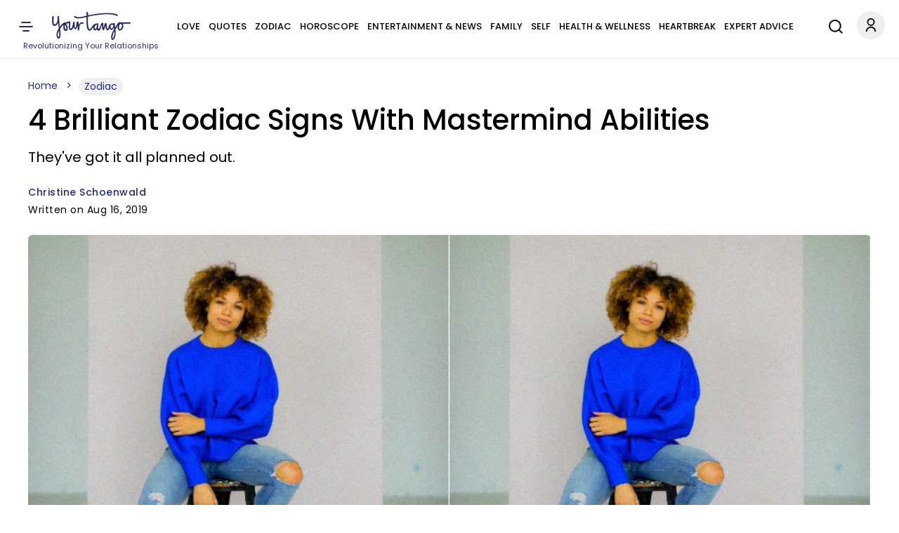

--- FILE ---
content_type: text/html; charset=UTF-8
request_url: https://www.yourtango.com/2019326891/horoscope-four-brilliant-zodiac-signs-with-mastermind-abilities-according-astrology
body_size: 28953
content:
<!DOCTYPE html><html lang="en" dir="ltr" class="h-100" xmlns="http://www.w3.org/1999/xhtml" prefix="og: http://ogp.me/ns# article: http://ogp.me/ns/article# book: http://ogp.me/ns/book# profile: http://ogp.me/ns/profile# video: http://ogp.me/ns/video# fb: http://ogp.me/ns/fb#"><head><meta charset="utf-8" /><meta http-equiv="x-dns-prefetch-control" content="on" /><meta http-equiv="Accept-CH" content="DPR, Width, Viewport-Width"><link rel="profile" href="http://www.w3.org/1999/xhtml/vocab" /><link rel="preload" fetchpriority="high" as="image" href="https://www.yourtango.com/sites/default/files/image_blog/emotional%20something_0.jpg"><link rel="preload" as="image" href="https://www.yourtango.com/logo.png"><link rel="preload" href="https://www.yourtango.com/themes/custom/yourtango/font/poppins-medium.woff2" as="font" type="font/woff2" crossorigin><link rel="preload" href="https://www.yourtango.com/themes/custom/yourtango/font/poppins.woff2" as="font" type="font/woff2" crossorigin><meta name="description" content="If you&#039;re one of the brilliant zodiac signs, chances are you&#039;re also a mastermind who loves to make plans. And depending on your personality in astrology, you may also use others to get what you want." /><meta name="abstract" content="What is a mastermind anyway? A mastermind is someone with an outstanding intellect—they’re not just smart—they’re genius-level smart. Masterminds" /><meta name="keywords" content="zodiac, zodiac signs, horoscope, horoscopes, astrology, zodiac traits, scorpio, aries, aquarius, virgo, intelligence, brilliance, brilliant, intelligent" /><link rel="canonical" href="https://www.yourtango.com/2019326891/horoscope-four-brilliant-zodiac-signs-with-mastermind-abilities-according-astrology" /><link rel="shortlink" href="https://www.yourtango.com/node/326891" /><meta name="robots" content="index, follow, max-image-preview:large" /><meta name="news_keywords" content="zodiac, zodiac signs, horoscope, horoscopes, astrology, zodiac traits, brilliant, brilliance, mastermind, intelligent, intelligence" /><meta name="generator" content="Drupal 10 (https://drupal.org)" /><link rel="image_src" href="https://www.yourtango.com/sites/default/files/image_blog/emotional%20something_0.jpg" /><meta property="og:site_name" content="YourTango" /><meta property="og:type" content="article" /><meta property="og:url" content="https://www.yourtango.com/2019326891/horoscope-four-brilliant-zodiac-signs-with-mastermind-abilities-according-astrology" /><meta property="og:title" content="4 Brilliant Zodiac Signs With Mastermind Abilities" /><meta property="og:description" content="They&#039;ve got it all planned out." /><meta property="og:image" content="https://www.yourtango.com/sites/default/files/image_blog/emotional%20something_0.jpg" /><meta property="og:image:width" content="940" /><meta property="og:image:height" content="470" /><meta property="og:updated_time" content="2019-08-16T19:00:00" /><meta property="article:author" content="https://www.facebook.com/christine.schoenwald" /><meta property="article:published_time" content="2019-08-16T19:00:00" /><meta property="article:modified_time" content="2019-08-16T19:00:00" /><meta name="twitter:card" content="summary_large_image" /><meta name="twitter:title" content="4 Brilliant Zodiac Signs With Mastermind Abilities" /><meta name="twitter:site" content="@yourtango" /><meta name="twitter:description" content="They&#039;ve got it all planned out." /><meta name="twitter:site:id" content="17490866" /><meta name="twitter:url" content="https://www.yourtango.com/2019326891/horoscope-four-brilliant-zodiac-signs-with-mastermind-abilities-according-astrology" /><meta name="twitter:image:width" content="940" /><meta name="twitter:image" content="https://www.yourtango.com/sites/default/files/image_blog/emotional%20something_0.jpg" /><meta name="twitter:image:height" content="470" /><meta name="viewport" content="width=device-width, initial-scale=1.0" /><link rel="author" href="https://www.yourtango.com/users/christine-schoenwald" title="Christine Schoenwald" /><meta property="fb:app_id" content="102332647006" /><link rel="icon" href="https://www.yourtango.com/favicon.ico" type="image/vnd.microsoft.icon" /> <!-- Appple Touch Icons --><link rel="apple-touch-icon" sizes="57x57" href="https://www.yourtango.com/apple-touch-icon-57x57.png?v1"/><link rel="apple-touch-icon" sizes="72x72" href="https://www.yourtango.com/apple-touch-icon-72x72.png?v1"/><link rel="apple-touch-icon" sizes="114x114" href="https://www.yourtango.com/apple-touch-icon-114x114.png?v1"/><link rel="apple-touch-icon" sizes="144x144" href="https://www.yourtango.com/apple-touch-icon-144x144.png?v1"/><link rel="apple-touch-icon" href="https://www.yourtango.com/apple-touch-icon-57x57.png?v1"/> <!--[if IE]><meta http-equiv="X-UA-Compatible" content="IE=edge,chrome=1" /><![endif]--><meta property="fb:pages" content="39475817260" /><title>4 Brilliant Zodiac Signs With Mastermind Abilities, According To Astrology | YourTango</title><style>@font-face{font-display:swap;font-family:"Poppins";font-style:normal;font-weight:400;src:url("/themes/custom/yourtango/font/poppins.woff2") format("woff2")}@font-face{font-display:swap;font-family:"Poppins";font-style:normal;font-weight:bold;src:url("/themes/custom/yourtango/font/poppins-medium.woff2") format("woff2")}header .header-logo{margin:0 auto}@media(min-width:1025px){header .header-logo{width:12%;margin-left:0}}.navbar-brand{flex-direction:column;padding:17px 0 3px 0;font-size:1.25rem;text-decoration:none;white-space:nowrap}@media(max-width:767.5px){.navbar-brand{margin-right:0}}.navbar-brand .site-slogan{font-size:11px;color:#262a82}.navbar-brand img{height:40px;width:112px}header{overflow-anchor:none}header #menu-header-main{flex-grow:1;justify-content:center}@media(min-width:1025px){header #menu-header-main{display:flex}}header #menu-header-main>div{margin-left:10px}header .navbar-nav{flex-direction:row;display:flex;flex-wrap:wrap;justify-content:space-between;padding:10px 0;margin:0}@media(max-width:1199px){header .navbar-nav{justify-content:initial;padding:15px 0}}@media(min-width:1220px)and (max-width:1280px){body[data-toolbar-menu=open] header .navbar-nav a{font-size:10px}}@media(min-width:1281px)and (max-width:1351px){body[data-toolbar-menu=open] header .navbar-nav a{font-size:11px}}@media(min-width:1351px)and (max-width:1411px){body[data-toolbar-menu=open] header .navbar-nav a{font-size:12px}}@media(min-width:1411px)and (max-width:1480px){body[data-toolbar-menu=open] header .navbar-nav a{font-size:13px}}header .navbar-nav a:hover{text-decoration:none}header .nav-item{padding:0 6px}@media(max-width:1199px){header .nav-item{padding:0 6px}.gin--vertical-toolbar header .nav-item{padding:0 4px}}@media(max-width:1120px){header .nav-item{padding:0 4px}}header .nav-item:last-child{padding-right:0}header .nav-item:first-child{padding-left:0}header .nav-item .nav-link{color:#000;font-size:14px;line-height:1.9;display:inline-block;margin:0;text-transform:uppercase;font-weight:bold}header .nav-item .nav-link.is-active,header .nav-item .nav-link:hover{color:#3974bc}@media(max-width:1400px){header .nav-item .nav-link{font-size:13px}}@media(max-width:1199px){header .nav-item .nav-link{font-size:12px}}@media(max-width:1120px){header .nav-item .nav-link{font-size:11px}}header a{text-decoration:none}.main-menu li{float:left}header .social-icons{display:inline-flex;gap:8px}header .social-icons-top{justify-content:center;margin-bottom:0}.sticky .ico-yt-mob{background-position:-295px -47px !important;width:85px;height:45px;float:left}@media(max-width:767.5px){.sticky .ico-yt-mob{width:60px}}@media(max-width:991px){.sticky .ico-yt-mob{margin-top:-3px}}@media(max-width:576px){.sticky .top__header .drawer-toggle{background-position:-19px -70px;width:22px}}@media(max-width:576px){.sticky #menu-header-social{display:flex !important;align-items:center;margin-left:0 !important}.sticky #menu-header-social .social-icons-top{margin:3px auto 0}}@media(max-width:576px){.sticky .search-li{padding:0}}@media(max-width:576px){.sticky .ico-search{margin-left:5px !important;margin-right:5px !important}}.sticky .social-icons{gap:4px}.toolbar-fixed .toolbar-oriented .toolbar-bar{z-index:9}.toolbar .toolbar-bar{z-index:9}.top__header .account-li .dropdown-account{width:120px;right:5px;border-radius:5px;z-index:999}.top__header .account-li .dropdown-account li{padding:10px}.top__header .account-li .dropdown-account li:first-child{border-bottom:1px solid #efefef}.top__header .account-li .dropdown-account a{color:#262a82;font-size:14px;margin:0;padding:0;text-transform:capitalize;line-height:24px;text-decoration:none}.top__header .account-li .dropdown-account a:hover{text-decoration:underline}.account-li .account{background-position:-10px -7px;width:40px;height:43px;display:block;cursor:pointer}.account-li:hover ul,.account-li:focus ul,.account-li:active ul{display:block}.account-li ul{display:none;position:absolute;background:#fff;margin-left:-20px;box-shadow:0 8px 16px 0 rgba(0,0,0,.2)}@media(max-width:991px){.account-li ul{margin-left:-50px}}.account-li ul.dropdown-account>li{position:static;display:block;float:none;line-height:1.4}.account-li ul.dropdown-account>li a{padding:10px;display:block;text-transform:uppercase}.path-node .header-sticky-title{width:73%;align-items:center;display:none;position:absolute;left:210px}.path-node .header-sticky-title .header-title{display:inline-block;width:75%;margin:10px 10px 0 10px;font-size:21px}.path-node .header-sticky-title .header-title .sticky-title-main .sticky-title-inner{font-family:"Poppins",sans-serif;line-height:1.2}.path-node .menu-header.yt-menu-header.sticky .header-sticky-title{display:flex}@media(max-width:1025px){.path-node .menu-header.yt-menu-header.sticky .header-sticky-title{display:none}}@media(max-width:767.5px){.search-li{padding-right:12px}}@media(max-width:1025px){.search-li{padding-right:9px}}.svg-ico.ico-search{display:inline-block;width:34px;height:44px;margin-right:18px;background-position:0 -117px}@media(max-width:767.5px){.svg-ico.ico-search{margin-right:2px;background-position:0 -120px}}@media(max-width:1025px){.search-account-wrapper{position:absolute;right:10px;top:19px}}.social ul{margin:0;padding:0}.social ul li.gray-line{margin-right:0;padding-right:8px;background-position:36px -913px}.social ul li a{font-weight:400;color:#3974bc;font-size:13px}header .top__header .drawer-toggle{background-position:-13px -70px;width:35px;height:40px;text-indent:-9999px;display:block;padding:15px 0}@media(min-width:768px){header .top__header .drawer-toggle{left:0;position:relative}}@media(max-width:1199px){header .top__header .drawer-toggle{margin-right:25px}}@media(max-width:576px){header .top__header .drawer-toggle{margin-right:0}}header .top__header .drawer-toggle:hover,header .top__header .drawer-toggle:focus,header .top__header .drawer-toggle:active{text-decoration:none}#showdesktop{position:fixed;top:0;left:0;width:100%;z-index:1100}.lt_menu{display:none;position:relative;z-index:1100}#showdesktop:target .lt_menu{display:block}#showdesktop:target .lt_menu .lt_menu_content{animation-name:navanimate}.lt_menu_content{background-color:#fff;position:fixed;top:0;left:0;width:22%;min-width:400px;height:100%;overflow:auto;animation-duration:2s;padding-top:20px}@media(max-width:1400px){.lt_menu_content{width:30%}}@media(max-width:991px){.lt_menu_content{width:50%}}@media(max-width:767.5px){.lt_menu_content{width:60%}}@media(max-width:576px){.lt_menu_content{min-width:unset;width:100%}}.lt_menu_overlay{position:fixed;width:100%;inset:0;background-color:rgba(48,48,48,.85);z-index:-1;cursor:pointer;height:100%;overflow:hidden}.lt_menu .menu.hide{display:block !important;background:#fff;padding:0 4% 50px 8%}.lt_menu .menu.hide li.menu-item{padding:5px 0}.lt_menu .menu.hide li.menu-item a,.lt_menu .menu.hide li.menu-item span{color:#000;text-transform:uppercase;font-size:16px;font-weight:bold;letter-spacing:.5px}.lt_menu .menu.hide li.menu-item a.is-active,.lt_menu .menu.hide li.menu-item a:hover{color:#3974bc;text-decoration:none}.lt_menu .menu.hide li.menu-item .button{color:#fff !important;margin-bottom:10px;display:inline-block;background-color:#002476;padding:9px 34px;border-radius:100px;text-transform:capitalize;margin-top:5px}.lt_menu .menu.hide li.menu-item .button:hover{text-decoration:none;background-color:#3974bc}.lt_menu .menu.hide li.menu-item .search{padding:8px 17px 8px 9px;margin-bottom:0}.lt_menu .menu.hide li.menu-item .search:before{display:inline-block;vertical-align:middle;content:" ";width:32px;height:20px;background-position:-5px -1852px;transform:scale(0.8)}.lt_menu .menu.hide li.menu-item li{padding:5px 10px}.lt_menu .menu.hide li.social{display:inline-block;padding:15px 5px 15px 0}@media(max-width:576px){.lt_menu .menu.hide li.social{transform:scale(0.8);padding-right:0px}}.lt_menu .menu.hide li.social a{font-size:0}.close__icon{position:absolute;right:10px;top:10px;font-size:0;cursor:pointer;display:block;width:22px;height:22px}.close__icon:hover{opacity:1}.close__icon:before{position:absolute;right:15px;content:" ";height:20px;width:2px;background-color:#000;transform:rotate(45deg)}.close__icon:after{position:absolute;right:15px;content:" ";height:20px;width:2px;background-color:#000;transform:rotate(-45deg)}@keyframes navanimate{0%{left:-300px;top:0}25%{left:0;top:0}}@media(max-width:1025px){header.sticky #menu-header-social{width:inherit;display:block;text-align:center;flex-grow:1;margin-left:10px}}@media(max-width:767.5px){header.sticky .svg-ico.ico-search{background-position:-6px -119px;width:28px}}@media(max-width:1025px){header.sticky .ico-menu,header.sticky .search-account-wrapper{position:static !important}}@media(max-width:1025px){header.sticky .top__header{display:flex;padding:18px 0}}@media(max-width:1025px){header.sticky .header-logo{display:none}}header{position:sticky;background:#fff;z-index:1000;top:0;height:84px;border-bottom:1px solid #efefef}header .top__header{align-items:center;justify-content:space-between;margin:0;padding:0;position:relative}@media(min-width:1025px){header .top__header{display:flex}}@media(max-width:1025px){header .top__header{padding:0 15px}}header .top__header>ul{margin-bottom:0}@media(max-width:1025px){header .top__header .ico-menu{position:absolute;left:10px;top:22px;z-index:100}}header .ss-top-count-second{display:none}.sticky .ico-yt-mob,.block__icon,.gray-line{background:url("/themes/custom/yourtango/img/sprite_images.png") no-repeat}@media(min-width:1026px){.visible-new-header{display:none}}.header-sticky-title .header-title{display:inline-block;width:100%}@media(max-width:576px){.sticky-article{justify-content:space-between}}.toolbar-fixed .toolbar-oriented .toolbar-bar{z-index:999}.profile .user_address .network a.email-me::before{z-index:1}.tabledrag-toggle-weight-wrapper .tabledrag-toggle-weight{display:none}#edit-field-success-stories-0-subform-field-success-body-0-format,#edit-body-0-format-help-about{display:none}#edit-field-amazon-asin-add-more{border:2px solid #262a82;background:#262a82;color:#fff}.paragraphs-dropbutton-wrapper input.field-add-more-submit{border:2px solid #262a82;background:#262a82;color:#fff}@media(min-width:992px){.toolbar-fixed[data-toolbar-menu=open]{--ginVerticalToolbarOffset:var(--ginToolbarWidth,240px) !important}}#toolbar-item-administration-tray .toolbar-menu-administration .toolbar-menu a{line-height:22px}#toolbar-item-administration-tray .toolbar-menu-administration .toolbar-menu a{line-height:22px !important}#user-success-stories-form .field--widget-entity-reference-paragraphs .field-multiple-drag{display:none !important}#user-manage-store-form .field-multiple-table .field-multiple-drag{display:none !important}#sticky-header-marker{position:absolute;top:300px;width:10px;height:1px;background:rgba(0,0,0,0)}a:hover,a:focus,a:active,a:-webkit-any-link:hover,a:-webkit-any-link:focus,a:-webkit-any-link:active{text-decoration:underline;color:#3974bc}@media(max-width:991px){.block-title{font-size:35px}}@media(max-width:767.5px){.block-title{padding:0 10px;line-height:1.2;margin:0 0 12px}}.block-title{color:#000;display:block;font-size:45px;font-weight:bold;margin:0 0 29px;text-transform:capitalize}.block-title a{color:#000}.block-title a:hover,.block-title a:focus,.block-title a:active{text-decoration:none;color:#3974bc}h1,h2,h3,h4{font-family:"Poppins",sans-serif}footer #block-about ul.menu{margin:0 0 25px 0;padding:0}@media(min-width:768px){footer #block-about ul.menu{line-height:1.2}}@media(max-width:767.5px){footer #block-about ul.menu{text-align:left;column-count:2;padding:5px;max-width:400px;margin:auto auto 25px auto}}@media(min-width:768px){footer #block-about ul.menu li+li{border-left:1px solid #969696;padding:0 4px 0 11px;margin:0 2px}}footer #block-about ul.menu li{padding:0;list-style:none}@media(max-width:767.5px){footer #block-about ul.menu li{margin:3px 0}}@media(min-width:768px){footer #block-about ul.menu li{padding-right:7px;line-height:9px;display:inline-flex;margin:0}}footer #block-about ul.menu li a,footer #block-about ul.menu li span{font-size:14px;color:#000;text-decoration:none}footer #block-about ul.menu li a:hover{color:#3974bc}footer{text-align:center;margin-bottom:100px}@media(min-width:768px){footer{margin-top:auto;padding-top:2rem}}footer .region-footer--top{border-top:1px solid #efefef;border-bottom:1px solid #efefef;padding:12px 0;margin-bottom:20px}footer .region-footer--top>div{display:flex;justify-content:space-between;align-items:center}@media(max-width:767.5px){footer .region-footer--top>div{flex-direction:column}}footer .region-footer--top ul.menu{display:flex;gap:8px;margin-bottom:0;height:40px}footer .region-footer--top ul.menu a{font-size:0;text-indent:-1000}footer .navbar-brand{padding-top:0}@media(max-width:767.5px){footer .navbar-brand{margin-bottom:12px}}footer #block-copyright{color:#000;font-size:14px}footer #block-copyright p{line-height:1.2;word-break:break-word;letter-spacing:.02rem;margin-bottom:25px}footer #block-copyright a{text-decoration:none}.masquerade-block-form h2{margin-top:40px}.masquerade-block-form .form-autocomplete{border-radius:25px;background-color:#efefef;padding:0 20px;border:0;height:40px;width:40%;margin:auto;margin-bottom:20px}@media(max-width:767.5px){.masquerade-block-form .form-autocomplete{width:100%}}html{font-size:15px;line-height:1.7}html body{font-family:"Poppins",sans-serif;color:#000 !important;-webkit-font-smoothing:antialiased}.body-overlay{overflow:hidden}button,.btn{cursor:pointer}div ul,div ol{list-style:none;padding-left:0}.block-yt-ads{text-align:center;margin:30px 0}.block-yt-ads .yt-box-ad{min-height:250px;min-width:300px}.block-yt-ads .yt-leaderboard-ad{min-height:250px;display:flex;align-items:center;justify-content:center}@media(max-width:969px){.block-yt-ads .yt-leaderboard-ad{min-height:90px}}.block-yt-ads .yt-leaderboard-ad .yt-house-ads{margin:0 auto}.block-yt-ads-label{font-size:13px;display:block;text-transform:uppercase;color:#000;line-height:22px}@media(max-width:767.5px){.desktop-ads{display:none}}@media(min-width:768px){.mobile-ads{display:none}}.adhesive-ad{position:fixed;bottom:0;width:100%;display:block;z-index:2147483637;text-align:center}.banner img{width:100%;height:450px;object-fit:cover;object-position:top}@media(max-width:767.5px){.banner img{height:auto}}@media(max-width:991px){.banner img{height:auto !important}}@media(max-width:1500px){.banner img{height:617px}}.banner .banner__content{background:#fff;position:relative;bottom:70px;width:95%;margin:0 auto -50px;padding:25px}.banner .banner__content .views-field-title a{padding:10px 0;display:block}.banner__content--top{display:flex;align-items:center}@media(max-width:991px){.banner__content--top{flex-wrap:wrap}}@media(max-width:767.5px){.banner__content--top{padding-bottom:20px}}.banner__content--top .field--name-field-term-image{width:121px;height:auto;margin-right:40px}.banner__content--top .field--name-field-term-image .field--name-field-credit{display:none}.banner__content--top h1{margin:0 80px 0 0}@media(max-width:991px){.banner__content--top h1{margin:0 0 12px 0}}.banner__content--top .field--name-description{flex-grow:1;flex-shrink:1.5}@media(max-width:1199px){.banner__content--top .field--name-description{flex-shrink:1.7}}@media(max-width:767.5px){.banner__content--top .field--name-description{padding-left:3px}}@media(min-width:1199px){.banner__content--top.banner-large-title h1{flex-basis:10%}}@media(min-width:1199px){.banner__content--top.banner-xlarge-title h1{flex-basis:55%}}.banner__content--top p{font-weight:400;font-size:18px;line-height:1.2;margin-bottom:0}@media(max-width:767.5px){.banner__content--top p{font-size:16px}}.show{display:block}.hide,.visually-hidden{display:none}.views-field-title a,.card-title,.card-title a{font-weight:400;font-family:"Poppins",sans-serif;font-size:21px;line-height:1.2;display:block;text-transform:capitalize}@media(max-width:767.5px){.views-field-title a,.card-title,.card-title a{font-size:20px}}.form-submit .button,.pager__item .button{font-size:16px;padding:12px 20px;font-weight:bold;color:#fff;text-decoration:none;transition:.4s}.form-submit .button.violet,.form-submit .button:hover,.form-submit .button:focus,.form-submit .button:active,.pager__item .button.violet,.pager__item .button:hover,.pager__item .button:focus,.pager__item .button:active{color:#fff;text-decoration:none}.form-submit .button{background:#d64763;border-color:#d64763}.form-submit .button.violet,.form-submit .button:hover,.form-submit .button:focus,.form-submit .button:active{background:#262a82;border-color:#262a82;color:#fff;text-decoration:none}.violet{color:#262a82 !important}.violet-border{border-color:#262a82 !important}.pager__item .button{background:#262a82;border-color:#262a82}.pager__item .button:hover,.pager__item .button:focus,.pager__item .button:active{background:#fff;border-color:#262a82;color:#262a82;text-decoration:none}input::placeholder{font-weight:400;color:#9f9f9f;font-size:16px}@media(max-width:1025px){.desktop-lg{display:none}}@media(max-width:767.5px){.desktop{display:none}}.mobile{display:none}@media(max-width:767.5px){.mobile{display:block}}.lt_menu .menu-item--expanded>span{display:block;position:relative;cursor:pointer}.lt_menu .menu-item--expanded>span::after{content:"";position:absolute;top:2px;right:0;display:inline-block;width:10px;height:10px;border-right:.2em solid #000;border-top:.2em solid #000;transform:rotate(135deg);margin-right:.5em;margin-left:1em}.lt_menu .menu-item--expanded>span.rotate::after{transform:rotate(315deg);top:7px}.lt_menu .menu-item--expanded>.menu{display:none}.lt_menu .menu-item--expanded>.menu.show{display:block}#hidemenu{position:relative;top:0;right:0;left:0;bottom:0}.block__icon{background-position:15px -206px;padding:0;height:50px;width:480px;margin:40px auto}@media(max-width:767.5px){.block__icon{background-position:-70px -205px;height:56px;width:312px;overflow:hidden}}.block-user-email-verification-notification{background-color:#fff3cd;border:1px solid #ffecb5;padding:1rem 1rem 0 1rem;color:#664d03}.node-unpublished{background-color:#fff4f4}.node-status{margin:15px 0}.banner__content h1{color:#000;font-weight:bold;font-size:80px;text-transform:capitalize;text-decoration:none;line-height:.9}@media(max-width:1199px){.banner__content h1{font-size:71px;line-height:1}}@media(max-width:991px){.banner__content h1{font-size:61px}}@media(max-width:767.5px){.banner__content h1{font-size:41px}}@media(min-width:1199px){.banner__content.banner-large-title h1{font-size:71px}}@media(min-width:992px){.banner__content.banner-xlarge-title h1{font-size:70px}}.views-element-container .ad-block{place-content:center;display:flex;align-items:center}.card__block{margin-bottom:30px}@media(max-width:767.5px){.card__block.container{padding:0 15px}}.card__block a{color:#000;text-decoration:none}.card__block a:hover,.card__block a:focus,.card__block a:active{color:#3974bc;text-decoration:none}.card__block .more-link{margin-bottom:30px}.card__block .card-6-items .more-link{margin-bottom:0px}.card__two-lg .card__one{display:flex;align-items:center;margin-bottom:24px}@media(max-width:767.5px){.card__two-lg .card__one{flex-direction:column;margin-bottom:0}}.card__two-lg .card__one .views-field-field-image-blog{width:66%}@media(max-width:767.5px){.card__two-lg .card__one .views-field-field-image-blog{width:100%}}.card__two-lg .card__one .views-field-field-image-blog img{width:100%}.card__two-lg .card__one .views-field-title{width:34%}@media(max-width:767.5px){.card__two-lg .card__one .views-field-title{width:100%;padding:0 12px}}@media(min-width:768px){.card__two-lg .card__one .views-field-title a{font-size:28px;font-weight:400;line-height:1.1;padding-left:44px}}@media(min-width:992px){.card__two-lg .card__one .views-field-title a{font-size:30px;font-weight:400;line-height:1.1;padding-left:44px}}@media(max-width:767.5px){.card__two-lg .card__one .views-field-title a{margin-top:10px;margin-bottom:14px;padding:0 5px 0 0}}@media(max-width:767.5px){.card__two-lg .views-row{padding-bottom:17px}}.card__two-lg .col-8{width:66%}@media(min-width:768px){.card__two-lg .col-8{padding-right:0}}@media(max-width:991px){.card__two-lg .col-8{width:100%;display:flex;justify-content:space-between}}@media(max-width:767.5px){.card__two-lg .col-8{width:100%;display:block}}.card__two-lg .card-item-md{display:flex;align-items:center;margin-bottom:10px;padding:15px 0}@media(max-width:991px){.card__two-lg .card-item-md{width:48%;display:flex;flex-direction:column;margin-bottom:10px;padding:0}}@media(max-width:767.5px){.card__two-lg .card-item-md{width:100%;display:block;margin-bottom:0px;padding-bottom:17px}}.card__two-lg .card-item-md .views-field-field-image-blog{width:50%}@media(max-width:991px){.card__two-lg .card-item-md .views-field-field-image-blog{width:100%}}.card__two-lg .card-item-md .views-field-field-image-blog img{width:100%}.card__two-lg .card-item-md .views-field-title{width:50%}@media(max-width:991px){.card__two-lg .card-item-md .views-field-title{width:100%}}@media(max-width:767.5px){.card__two-lg .card-item-md .views-field-title{padding:0 12px}}.card__two-lg .card-item-md .views-field-title a{line-height:1.2;padding-left:27px}@media(max-width:991px){.card__two-lg .card-item-md .views-field-title a{font-size:20px;line-height:1.2;margin-top:22px;margin-bottom:14px;padding:0 5px 0 0}}@media(max-width:767.5px){.card__two-lg .card-item-md .views-field-title a{margin-top:10px}}.card__two-lg .ad-block{width:34%}@media(max-width:991px){.card__two-lg .ad-block{width:100%}}.card__two-lg .card-items-row{margin-top:15px}@media(max-width:767.5px){.card__two-lg .card-items-row{margin-top:0px}}.card__two-lg .card-items-row .views-field-field-image-blog{margin-bottom:22px}@media(max-width:767.5px){.card__two-lg .card-items-row .views-field-field-image-blog{margin-bottom:0}}.card__two-lg .card-items-row .views-field-field-image-blog img{width:100%}@media(max-width:767.5px){.card__two-lg .card-items-row .views-field-title{padding:0 12px}}.card__two-lg .card-items-row .views-field-title a{line-height:1.2}@media(max-width:767.5px){.card__two-lg .card-items-row .views-field-title a{font-size:20px;line-height:1.2;margin-top:10px;margin-bottom:14px;padding:0 5px 0 0}}.card-round-border{border:1px solid #efefef;border-radius:12px;padding:32px 36px 40px 36px !important}@media(max-width:767.5px){.card-round-border{width:100% !important;padding:10px 15px !important;border:0}}.card-item-md{display:flex;align-items:center;margin-bottom:10px;padding:15px 0}@media(max-width:767.5px){.card-item-md{flex-direction:column;margin-bottom:10px;padding:0}}.card-item-md .views-field-field-image-blog{width:50%}@media(max-width:767.5px){.card-item-md .views-field-field-image-blog{width:100%}}.card-item-md .views-field-field-image-blog img{width:100%}.card-item-md .views-field-title{width:50%}@media(max-width:767.5px){.card-item-md .views-field-title{width:100%;padding:0 12px}}.card-item-md .views-field-title a{line-height:1.2;padding-left:27px}@media(max-width:767.5px){.card-item-md .views-field-title a{font-size:20px;line-height:1.2;margin-top:10px;margin-bottom:14px;padding:0 5px 0 0}}.card__three,.card__four{border:1px solid #efefef;border-radius:12px;padding:36px 36px 6px 36px !important}@media(max-width:767.5px){.card__three,.card__four{width:100% !important;padding:10px 15px 1px 15px !important;border:0}}@media(max-width:991px){.card__three .view-content,.card__four .view-content{flex-wrap:wrap}}@media(min-width:768px){.card__three .views-field-field-image-blog,.card__four .views-field-field-image-blog{margin-bottom:18px}}.card__three .views-field-field-image-blog img,.card__four .views-field-field-image-blog img{width:100%}@media(max-width:767.5px){.card__three .views-field-title,.card__four .views-field-title{padding:0 12px}}.card__three .views-field-title a,.card__four .views-field-title a{line-height:1.2}@media(max-width:991px){.card__three .views-field-title a,.card__four .views-field-title a{font-size:20px;margin-top:10px;margin-bottom:14px;padding:0 5px 0 0}}.card__three .col-md-3 .views-field-title a,.card__four .col-md-3 .views-field-title a{font-size:18px}.card__three .views-row,.card__four .views-row{margin-bottom:30px}@media(max-width:767.5px){.card__three .views-row,.card__four .views-row{margin-bottom:0;padding-bottom:17px}}.card__three .views-col,.card__four .views-col{width:33.3% !important;margin-bottom:15px;display:flex;flex-direction:column}@media(max-width:767.5px){.card__three .views-col,.card__four .views-col{width:100% !important}}.card__three .block-yt-ads,.card__four .block-yt-ads{margin-top:0}.card__four .views-col{width:24% !important;background-color:#fff;margin-bottom:25px;text-align:center}@media(max-width:991px){.card__four .views-col{width:49% !important}}@media(max-width:767.5px){.card__four .views-col{width:100% !important;padding:0}}.fm-bk,.h-bk-2{display:flex;align-items:center}.cat-top-bk{margin-bottom:30px}.h-bk-2 .cat-middle-bk .views-row{margin-bottom:30px}.h-bk-2 .block-yt-ads{width:33%;padding-left:35px;margin:0}.cat-bt{display:flex;justify-content:space-between}.cat-bt .views-row{flex-direction:column;width:31%}.fm-bk-main .views-row{flex-direction:column}.fm-bk-main .block-yt-ads{width:33%}.view .js-pager__items.pager{text-align:center}.top-5-cards-slider{margin:0 0 26px 0;max-width:100%}@media(min-width:768px)and (max-width:1400px){.top-5-cards-slider{padding:0 5px 5px 5px}}@media(max-width:767.5px){.top-5-cards-slider{margin:0 0 40px 0;padding:0 !important}}.top-5-cards-slider .views-field-title a{font-weight:400;font-size:18px}@media(max-width:767.5px){.top-5-cards-slider .views-field-title a{font-size:16px}}.top-5-cards-slider-scroll{overflow-x:auto;max-width:100%;margin:auto;-webkit-overflow-scrolling:touch;scroll-behavior:smooth}@media(max-width:767.5px){.top-5-cards-slider-scroll{overflow-x:hidden}}.top-5-cards-slider-content{display:flex}@media(max-width:991px){.top-5-cards-slider-content{width:1165px !important}}@media(max-width:767.5px){.top-5-cards-slider-content{padding:0 0 9px 0 !important;width:100% !important;display:block}}@media(min-width:768px)and (max-width:1400px){.top-5-cards-slider-content{min-width:1262px}}.top-5-cards-slider-content .views-row{margin:0 8px 3px 8px;overflow:hidden;display:flex}@media(min-width:768px){.top-5-cards-slider-content .views-row{border-radius:6px;box-shadow:0 1px 6px rgba(32,33,36,.15);width:20%;flex-direction:column}}@media(max-width:767.5px){.top-5-cards-slider-content .views-row{padding:7px 15px !important;border-bottom:1px solid #e4e4e4;flex-direction:row-reverse;flex-wrap:wrap;align-items:center;margin:0;overflow:unset;position:relative}}@media(max-width:767.5px){.top-5-cards-slider-content .views-row.views-row-5{border:none}}.top-5-cards-slider-content .views-field-field-image-blog img{object-fit:cover;min-height:145px;display:block}@media(max-width:767.5px){.top-5-cards-slider-content .views-field-field-image-blog img{min-height:unset;width:100%}}@media(max-width:767.5px){.top-5-cards-slider-content .views-field-field-image-blog{display:inline-block;width:50%}}.top-5-cards-slider-content .views-field-title{padding:13px 16px}@media(max-width:576px){.top-5-cards-slider-content .views-field-title a{text-align:left}}@media(max-width:767.5px){.top-5-cards-slider-content .views-field-title{display:block;width:50%;padding:16px 6px 0 0}}.top-5-cards-slider-content .views-row-1{margin-left:0}@media(max-width:767.5px){.top-5-cards-slider-content .views-row-1 .views-field-field-image-blog a{position:relative;width:100%;height:100%;display:inline-block}}@media(max-width:767.5px){.top-5-cards-slider-content .views-row-1 .views-field-field-image-blog img{width:100%}}@media(max-width:767.5px){.top-5-cards-slider-content .views-row-1 .views-field-field-image-blog{display:block;width:100%;padding-right:0;padding-left:0;float:none;margin-right:0}}@media(max-width:767.5px){.top-5-cards-slider-content .views-row-1 .views-field-title a{font-size:20px;font-weight:400;line-height:1.2;margin-top:5px}}@media(max-width:767.5px){.top-5-cards-slider-content .views-row-1 .views-field-title{padding:0 12px;width:100%}}@media(max-width:767.5px){.top-5-cards-slider-content .views-row-1 .views-field-title h3{position:relative;z-index:5}}.top-5-cards-slider-content .views-row-5{margin-right:0}img.image-style-header-slider-218{border-radius:6px}img.image-style-header-slider-480{border-radius:6px}img.image-style-header-slider{border-radius:6px}@media(max-width:767.5px){.mobile-bottom-margin-0.card__block{margin-bottom:0}.mobile-bottom-margin-0 .card__block{margin-bottom:0}}p{word-wrap:break-word}:root{--bs-blue:#262a82;--bs-indigo:#6610f2;--bs-purple:#6f42c1;--bs-pink:#d63384;--bs-red:#dc3545;--bs-orange:#fd7e14;--bs-yellow:#ffc107;--bs-green:#198754;--bs-teal:#20c997;--bs-cyan:#0dcaf0;--bs-white:#fff;--bs-gray:#6c757d;--bs-gray-dark:#343a40;--bs-gray-100:#f8f9fa;--bs-gray-200:#e9ecef;--bs-gray-300:#dee2e6;--bs-gray-400:#ced4da;--bs-gray-500:#adb5bd;--bs-gray-600:#6c757d;--bs-gray-700:#495057;--bs-gray-800:#343a40;--bs-gray-900:#212529;--bs-primary:#262a82;--bs-secondary:#6c757d;--bs-success:#198754;--bs-info:#0dcaf0;--bs-warning:#ffc107;--bs-danger:#dc3545;--bs-light:#f8f9fa;--bs-dark:#212529;--bs-primary-rgb:38,42,130;--bs-secondary-rgb:108,117,125;--bs-success-rgb:25,135,84;--bs-info-rgb:13,202,240;--bs-warning-rgb:255,193,7;--bs-danger-rgb:220,53,69;--bs-light-rgb:248,249,250;--bs-dark-rgb:33,37,41;--bs-white-rgb:255,255,255;--bs-black-rgb:0,0,0;--bs-body-color-rgb:33,37,41;--bs-body-bg-rgb:255,255,255;--bs-font-sans-serif:system-ui,-apple-system,"Segoe UI",Roboto,"Helvetica Neue",Arial,"Noto Sans","Liberation Sans",sans-serif,"Apple Color Emoji","Segoe UI Emoji","Segoe UI Symbol","Noto Color Emoji";--bs-font-monospace:SFMono-Regular,Menlo,Monaco,Consolas,"Liberation Mono","Courier New",monospace;--bs-gradient:linear-gradient(180deg,rgba(255,255,255,0.15),rgba(255,255,255,0));--bs-body-font-family:Poppins,sans-serif;--bs-body-font-size:1rem;--bs-body-font-weight:400;--bs-body-line-height:1.5;--bs-body-color:#212529;--bs-body-bg:#fff}*,*::before,*::after{box-sizing:border-box}@media(prefers-reduced-motion:no-preference){:root{scroll-behavior:smooth}}body{margin:0;font-family:var(--bs-body-font-family);font-size:var(--bs-body-font-size);font-weight:var(--bs-body-font-weight);line-height:var(--bs-body-line-height);color:var(--bs-body-color);text-align:var(--bs-body-text-align);background-color:var(--bs-body-bg);-webkit-text-size-adjust:100%;-webkit-tap-highlight-color:rgba(0,0,0,0)}hr{margin:1rem 0;color:inherit;background-color:currentColor;border:0;opacity:.25}hr:not([size]){height:1px}h6,h5,h4,h3,h2,h1{margin-top:0;margin-bottom:.5rem;font-weight:500;line-height:1.2}h1{font-size:calc(1.375rem + 1.5vw)}@media(min-width:1200px){h1{font-size:2.5rem}}h2{font-size:calc(1.325rem + 0.9vw)}@media(min-width:1200px){h2{font-size:2rem}}h3{font-size:calc(1.3rem + 0.6vw)}@media(min-width:1200px){h3{font-size:1.75rem}}h4{font-size:calc(1.275rem + 0.3vw)}@media(min-width:1200px){h4{font-size:1.5rem}}h5{font-size:1.25rem}h6{font-size:1rem}p{margin-top:0;margin-bottom:1rem}abbr[title],abbr[data-bs-original-title]{text-decoration:underline dotted;cursor:help;text-decoration-skip-ink:none}address{margin-bottom:1rem;font-style:normal;line-height:inherit}ol,ul{padding-left:2rem}ol,ul,dl{margin-top:0;margin-bottom:1rem}ol ol,ul ul,ol ul,ul ol{margin-bottom:0}dt{font-weight:bold}dd{margin-bottom:.5rem;margin-left:0}blockquote{margin:0 0 1rem}b,strong{font-weight:800}small{font-size:0.875em}mark{padding:.2em;background-color:#fcf8e3}sub,sup{position:relative;font-size:0.75em;line-height:0;vertical-align:baseline}sub{bottom:-0.25em}sup{top:-0.5em}a{color:#262a82;text-decoration:underline}a:hover{color:#1e2268}a:not([href]):not([class]),a:not([href]):not([class]):hover{color:inherit;text-decoration:none}pre,code,kbd,samp{font-family:var(--bs-font-monospace);font-size:1em;direction:ltr;unicode-bidi:bidi-override}pre{display:block;margin-top:0;margin-bottom:1rem;overflow:auto;font-size:0.875em}pre code{font-size:inherit;color:inherit;word-break:normal}code{font-size:0.875em;color:#d63384;word-wrap:break-word}a>code{color:inherit}kbd{padding:.2rem .4rem;font-size:0.875em;color:#fff;background-color:#212529;border-radius:.2rem}kbd kbd{padding:0;font-size:1em;font-weight:bold}figure{margin:0 0 1rem}img,svg{vertical-align:middle}table{caption-side:bottom;border-collapse:collapse}caption{padding-top:.5rem;padding-bottom:.5rem;color:#6c757d;text-align:left}th{text-align:inherit;text-align:-webkit-match-parent}thead,tbody,tfoot,tr,td,th{border-color:inherit;border-style:solid;border-width:0}label{display:inline-block}button{border-radius:0}button:focus:not(:focus-visible){outline:0}input,button,select,optgroup,textarea{margin:0;font-family:inherit;font-size:inherit;line-height:inherit}button,select{text-transform:none}[role=button]{cursor:pointer}select{word-wrap:normal}select:disabled{opacity:1}[list]::-webkit-calendar-picker-indicator{display:none}button,[type=button],[type=reset],[type=submit]{-webkit-appearance:button}button:not(:disabled),[type=button]:not(:disabled),[type=reset]:not(:disabled),[type=submit]:not(:disabled){cursor:pointer}::-moz-focus-inner{padding:0;border-style:none}textarea{resize:vertical}fieldset{min-width:0;padding:0;margin:0;border:0}legend{float:left;width:100%;padding:0;margin-bottom:.5rem;font-size:calc(1.275rem + 0.3vw);line-height:inherit}@media(min-width:1200px){legend{font-size:1.5rem}}legend+*{clear:left}::-webkit-datetime-edit-fields-wrapper,::-webkit-datetime-edit-text,::-webkit-datetime-edit-minute,::-webkit-datetime-edit-hour-field,::-webkit-datetime-edit-day-field,::-webkit-datetime-edit-month-field,::-webkit-datetime-edit-year-field{padding:0}::-webkit-inner-spin-button{height:auto}[type=search]{outline-offset:-2px;-webkit-appearance:textfield}::-webkit-search-decoration{-webkit-appearance:none}::-webkit-color-swatch-wrapper{padding:0}::file-selector-button{font:inherit}::-webkit-file-upload-button{font:inherit;-webkit-appearance:button}output{display:inline-block}iframe{border:0}summary{display:list-item;cursor:pointer}progress{vertical-align:baseline}[hidden]{display:none !important}.row{--bs-gutter-x:1.5rem;--bs-gutter-y:0;display:flex;flex-wrap:wrap;margin-top:calc(-1*var(--bs-gutter-y));margin-right:calc(-0.5*var(--bs-gutter-x));margin-left:calc(-0.5*var(--bs-gutter-x))}.row>*{flex-shrink:0;width:100%;max-width:100%;padding-right:calc(var(--bs-gutter-x)*.5);padding-left:calc(var(--bs-gutter-x)*.5);margin-top:var(--bs-gutter-y)}.col{flex:1 0 0%}.row-cols-auto>*{flex:0 0 auto;width:auto}.row-cols-1>*{flex:0 0 auto;width:100%}.row-cols-2>*{flex:0 0 auto;width:50%}.row-cols-3>*{flex:0 0 auto;width:33.3333333333%}.row-cols-4>*{flex:0 0 auto;width:25%}.row-cols-5>*{flex:0 0 auto;width:20%}.row-cols-6>*{flex:0 0 auto;width:16.6666666667%}.col-auto{flex:0 0 auto;width:auto}.col-1{flex:0 0 auto;width:8.33333333%}.col-2{flex:0 0 auto;width:16.66666667%}.col-3{flex:0 0 auto;width:25%}.col-4{flex:0 0 auto;width:33.33333333%}.col-5{flex:0 0 auto;width:41.66666667%}.col-6{flex:0 0 auto;width:50%}.col-7{flex:0 0 auto;width:58.33333333%}.col-8{flex:0 0 auto;width:66.66666667%}.col-9{flex:0 0 auto;width:75%}.col-10{flex:0 0 auto;width:83.33333333%}.col-11{flex:0 0 auto;width:91.66666667%}.col-12{flex:0 0 auto;width:100%}.offset-1{margin-left:8.33333333%}.offset-2{margin-left:16.66666667%}.offset-3{margin-left:25%}.offset-4{margin-left:33.33333333%}.offset-5{margin-left:41.66666667%}.offset-6{margin-left:50%}.offset-7{margin-left:58.33333333%}.offset-8{margin-left:66.66666667%}.offset-9{margin-left:75%}.offset-10{margin-left:83.33333333%}.offset-11{margin-left:91.66666667%}.g-0,.gx-0{--bs-gutter-x:0}.g-0,.gy-0{--bs-gutter-y:0}.g-1,.gx-1{--bs-gutter-x:0.25rem}.g-1,.gy-1{--bs-gutter-y:0.25rem}.g-2,.gx-2{--bs-gutter-x:0.5rem}.g-2,.gy-2{--bs-gutter-y:0.5rem}.g-3,.gx-3{--bs-gutter-x:1rem}.g-3,.gy-3{--bs-gutter-y:1rem}.g-4,.gx-4{--bs-gutter-x:1.5rem}.g-4,.gy-4{--bs-gutter-y:1.5rem}.g-5,.gx-5{--bs-gutter-x:3rem}.g-5,.gy-5{--bs-gutter-y:3rem}@media(min-width:576px){.col-sm{flex:1 0 0%}.row-cols-sm-auto>*{flex:0 0 auto;width:auto}.row-cols-sm-1>*{flex:0 0 auto;width:100%}.row-cols-sm-2>*{flex:0 0 auto;width:50%}.row-cols-sm-3>*{flex:0 0 auto;width:33.3333333333%}.row-cols-sm-4>*{flex:0 0 auto;width:25%}.row-cols-sm-5>*{flex:0 0 auto;width:20%}.row-cols-sm-6>*{flex:0 0 auto;width:16.6666666667%}.col-sm-auto{flex:0 0 auto;width:auto}.col-sm-1{flex:0 0 auto;width:8.33333333%}.col-sm-2{flex:0 0 auto;width:16.66666667%}.col-sm-3{flex:0 0 auto;width:25%}.col-sm-4{flex:0 0 auto;width:33.33333333%}.col-sm-5{flex:0 0 auto;width:41.66666667%}.col-sm-6{flex:0 0 auto;width:50%}.col-sm-7{flex:0 0 auto;width:58.33333333%}.col-sm-8{flex:0 0 auto;width:66.66666667%}.col-sm-9{flex:0 0 auto;width:75%}.col-sm-10{flex:0 0 auto;width:83.33333333%}.col-sm-11{flex:0 0 auto;width:91.66666667%}.col-sm-12{flex:0 0 auto;width:100%}.offset-sm-0{margin-left:0}.offset-sm-1{margin-left:8.33333333%}.offset-sm-2{margin-left:16.66666667%}.offset-sm-3{margin-left:25%}.offset-sm-4{margin-left:33.33333333%}.offset-sm-5{margin-left:41.66666667%}.offset-sm-6{margin-left:50%}.offset-sm-7{margin-left:58.33333333%}.offset-sm-8{margin-left:66.66666667%}.offset-sm-9{margin-left:75%}.offset-sm-10{margin-left:83.33333333%}.offset-sm-11{margin-left:91.66666667%}.g-sm-0,.gx-sm-0{--bs-gutter-x:0}.g-sm-0,.gy-sm-0{--bs-gutter-y:0}.g-sm-1,.gx-sm-1{--bs-gutter-x:0.25rem}.g-sm-1,.gy-sm-1{--bs-gutter-y:0.25rem}.g-sm-2,.gx-sm-2{--bs-gutter-x:0.5rem}.g-sm-2,.gy-sm-2{--bs-gutter-y:0.5rem}.g-sm-3,.gx-sm-3{--bs-gutter-x:1rem}.g-sm-3,.gy-sm-3{--bs-gutter-y:1rem}.g-sm-4,.gx-sm-4{--bs-gutter-x:1.5rem}.g-sm-4,.gy-sm-4{--bs-gutter-y:1.5rem}.g-sm-5,.gx-sm-5{--bs-gutter-x:3rem}.g-sm-5,.gy-sm-5{--bs-gutter-y:3rem}}@media(min-width:768px){.col-md{flex:1 0 0%}.row-cols-md-auto>*{flex:0 0 auto;width:auto}.row-cols-md-1>*{flex:0 0 auto;width:100%}.row-cols-md-2>*{flex:0 0 auto;width:50%}.row-cols-md-3>*{flex:0 0 auto;width:33.3333333333%}.row-cols-md-4>*{flex:0 0 auto;width:25%}.row-cols-md-5>*{flex:0 0 auto;width:20%}.row-cols-md-6>*{flex:0 0 auto;width:16.6666666667%}.col-md-auto{flex:0 0 auto;width:auto}.col-md-1{flex:0 0 auto;width:8.33333333%}.col-md-2{flex:0 0 auto;width:16.66666667%}.col-md-3{flex:0 0 auto;width:25%}.col-md-4{flex:0 0 auto;width:33.33333333%}.col-md-5{flex:0 0 auto;width:41.66666667%}.col-md-6{flex:0 0 auto;width:50%}.col-md-7{flex:0 0 auto;width:58.33333333%}.col-md-8{flex:0 0 auto;width:66.66666667%}.col-md-9{flex:0 0 auto;width:75%}.col-md-10{flex:0 0 auto;width:83.33333333%}.col-md-11{flex:0 0 auto;width:91.66666667%}.col-md-12{flex:0 0 auto;width:100%}.offset-md-0{margin-left:0}.offset-md-1{margin-left:8.33333333%}.offset-md-2{margin-left:16.66666667%}.offset-md-3{margin-left:25%}.offset-md-4{margin-left:33.33333333%}.offset-md-5{margin-left:41.66666667%}.offset-md-6{margin-left:50%}.offset-md-7{margin-left:58.33333333%}.offset-md-8{margin-left:66.66666667%}.offset-md-9{margin-left:75%}.offset-md-10{margin-left:83.33333333%}.offset-md-11{margin-left:91.66666667%}.g-md-0,.gx-md-0{--bs-gutter-x:0}.g-md-0,.gy-md-0{--bs-gutter-y:0}.g-md-1,.gx-md-1{--bs-gutter-x:0.25rem}.g-md-1,.gy-md-1{--bs-gutter-y:0.25rem}.g-md-2,.gx-md-2{--bs-gutter-x:0.5rem}.g-md-2,.gy-md-2{--bs-gutter-y:0.5rem}.g-md-3,.gx-md-3{--bs-gutter-x:1rem}.g-md-3,.gy-md-3{--bs-gutter-y:1rem}.g-md-4,.gx-md-4{--bs-gutter-x:1.5rem}.g-md-4,.gy-md-4{--bs-gutter-y:1.5rem}.g-md-5,.gx-md-5{--bs-gutter-x:3rem}.g-md-5,.gy-md-5{--bs-gutter-y:3rem}}@media(min-width:992px){.col-lg{flex:1 0 0%}.row-cols-lg-auto>*{flex:0 0 auto;width:auto}.row-cols-lg-1>*{flex:0 0 auto;width:100%}.row-cols-lg-2>*{flex:0 0 auto;width:50%}.row-cols-lg-3>*{flex:0 0 auto;width:33.3333333333%}.row-cols-lg-4>*{flex:0 0 auto;width:25%}.row-cols-lg-5>*{flex:0 0 auto;width:20%}.row-cols-lg-6>*{flex:0 0 auto;width:16.6666666667%}.col-lg-auto{flex:0 0 auto;width:auto}.col-lg-1{flex:0 0 auto;width:8.33333333%}.col-lg-2{flex:0 0 auto;width:16.66666667%}.col-lg-3{flex:0 0 auto;width:25%}.col-lg-4{flex:0 0 auto;width:33.33333333%}.col-lg-5{flex:0 0 auto;width:41.66666667%}.col-lg-6{flex:0 0 auto;width:50%}.col-lg-7{flex:0 0 auto;width:58.33333333%}.col-lg-8{flex:0 0 auto;width:66.66666667%}.col-lg-9{flex:0 0 auto;width:75%}.col-lg-10{flex:0 0 auto;width:83.33333333%}.col-lg-11{flex:0 0 auto;width:91.66666667%}.col-lg-12{flex:0 0 auto;width:100%}.offset-lg-0{margin-left:0}.offset-lg-1{margin-left:8.33333333%}.offset-lg-2{margin-left:16.66666667%}.offset-lg-3{margin-left:25%}.offset-lg-4{margin-left:33.33333333%}.offset-lg-5{margin-left:41.66666667%}.offset-lg-6{margin-left:50%}.offset-lg-7{margin-left:58.33333333%}.offset-lg-8{margin-left:66.66666667%}.offset-lg-9{margin-left:75%}.offset-lg-10{margin-left:83.33333333%}.offset-lg-11{margin-left:91.66666667%}.g-lg-0,.gx-lg-0{--bs-gutter-x:0}.g-lg-0,.gy-lg-0{--bs-gutter-y:0}.g-lg-1,.gx-lg-1{--bs-gutter-x:0.25rem}.g-lg-1,.gy-lg-1{--bs-gutter-y:0.25rem}.g-lg-2,.gx-lg-2{--bs-gutter-x:0.5rem}.g-lg-2,.gy-lg-2{--bs-gutter-y:0.5rem}.g-lg-3,.gx-lg-3{--bs-gutter-x:1rem}.g-lg-3,.gy-lg-3{--bs-gutter-y:1rem}.g-lg-4,.gx-lg-4{--bs-gutter-x:1.5rem}.g-lg-4,.gy-lg-4{--bs-gutter-y:1.5rem}.g-lg-5,.gx-lg-5{--bs-gutter-x:3rem}.g-lg-5,.gy-lg-5{--bs-gutter-y:3rem}}.align-items-center{align-items:center !important}.d-flex{display:flex !important}.text-dark{--bs-text-opacity:1;color:rgba var(--bs-dark-rgb),var(--bs-text-opacity) !important}.flex-column{flex-direction:column !important}.h-100{height:100% !important}.my-7{margin-top:30px;margin-bottom:30px}.mt-auto{margin-top:auto !important}.region-content{margin-top:25px}.btn:last-child,.node-preview-container .node-preview-backlink:last-child,.link:last-child,.button:last-child{margin-right:0}.btn:first-child,.node-preview-container .node-preview-backlink:first-child,.link:first-child,.button:first-child{margin-left:0}.btn:last-child,.node-preview-container .node-preview-backlink:last-child,.link:last-child,.button:last-child{margin-right:0}.btn,.node-preview-container .node-preview-backlink,.link,.button,.button{margin:0 .5rem}.btn,.node-preview-container .node-preview-backlink,.button,.button,.link{display:inline-block;font-weight:400;line-height:1.5;color:#212529;text-align:center;text-decoration:none;vertical-align:middle;cursor:pointer;user-select:none;background-color:rgba(0,0,0,0);border:1px solid rgba(0,0,0,0);padding:.375rem .75rem;font-size:1rem;border-radius:.25rem;transition:color .15s ease-in-out,background-color .15s ease-in-out,border-color .15s ease-in-out,box-shadow .15s ease-in-out}.container,.container-large,.container-small,.container-medium{width:100%;padding-right:var(--bs-gutter-x,0.75rem);padding-left:var(--bs-gutter-x,0.75rem);margin-right:auto;margin-left:auto}@media(min-width:1026px){.container{max-width:1262px}}.container-medium{max-width:66rem}@media(min-width:768px){.container-small{max-width:800px}}@media(min-width:1026px){.container-large{max-width:1320px}}.bg-gray{background-color:#efefef;padding:25px 0}.bg-without-gray{padding:25px 0}.text-center{text-align:center !important}.svg-ico,.menu .social a,.svg-ico-before:before,.menu--hamburger-menu .search:before{background:url("/themes/custom/yourtango/img/svg-sprite.svg") no-repeat}.svg-ico-before:before{display:inline-block;content:" ";width:16px;height:16px}li.social a{border:1px solid #efefef;border-radius:50%;display:inline-block;height:40px;width:40px;overflow:hidden}li.social a:hover{background-color:#262a82}li.social.facebook a{background-position:4px -598px}li.social.facebook a:hover{background-position:4px -633px}li.social.twitter a{background-position:2px -1767px}li.social.twitter a:hover{background-position:2px -1803px}li.social.pinterest a{background-position:3px -739px}li.social.pinterest a:hover{background-position:3px -776px}li.social.instagram a{background-position:1px -963px}li.social.instagram a:hover{background-position:1px -1001px}li.social.tiktok a{background-position:2px -1696px}li.social.tiktok a:hover{background-position:2px -1732px}li.social.mailto a{background-position:2px -815px}li.social.mailto a:hover{background-position:2px -853px}li.social.newsletter a{background-position:2px -891px}li.social.newsletter a:hover{background-position:2px -926px}li.social.linkedin a{background-position:1px -1373px}li.social.linkedin a:hover{background-position:1px -1409px}li.social.youtube a{background-position:1px -1445px}li.social.youtube a:hover{background-position:1px -1480px}li.social.url a{background-position:1px -1623px}li.social.url a:hover{background-position:1px -1658px}.form-select{font-size:1rem;border-radius:6px;transition:border-color .15s ease-in-out,box-shadow .15s ease-in-out;display:block;width:100%;padding:.375rem 2.25rem .375rem .75rem;-moz-padding-start:calc(0.75rem - 3px);font-weight:400;line-height:1.5;color:#212529;background-color:#fff;background-image:url("data:image/svg+xml,%3csvg xmlns='http://www.w3.org/2000/svg' viewBox='0 0 16 16'%3e%3cpath fill='none' stroke='%23343a40' stroke-linecap='round' stroke-linejoin='round' stroke-width='2' d='M2 5l6 6 6-6'/%3e%3c/svg%3e");background-repeat:no-repeat;background-position:right .75rem center;background-size:16px 12px;border:1px solid #ced4da;appearance:none}@media(prefers-reduced-motion:reduce){.form-select{transition:none}}.form-select:focus{border-color:#9395c1;outline:0;box-shadow:0 0 0 .25rem rgba(38,42,130,.25)}.form-select[multiple][size]:not([size="1"]){padding-right:.75rem;background-image:none}.form-select:disabled{background-color:#e9ecef}.form-select:-moz-focusring{color:rgba(0,0,0,0);text-shadow:0 0 0 #212529}.form-control{display:block;width:100%;padding:.4rem .75rem .3rem;font-size:1rem;font-weight:400;line-height:1.5;color:#212529;background-color:#fff;background-clip:padding-box;border:1px solid #b7b7b7;appearance:none;border-radius:.25rem;transition:border-color .15s ease-in-out,box-shadow .15s ease-in-out}.btn-primary{color:#fff;font-size:14px;margin:0 0 20px 0;background-color:#262a82;display:inline-block;padding:9px 34px;border-radius:100px;font-weight:bold;border:0}.btn-primary:hover{background-color:#3974bc;text-decoration:none !important;color:#fff !important}.img-fluid{max-width:100%;height:auto}.alert{position:relative;padding:1rem;margin:1rem 0;border:1px solid rgba(0,0,0,0);border-radius:.25rem}.alert-heading{color:inherit}.alert-link{font-weight:bold}.alert-dismissible{padding-right:3rem}.alert-dismissible .btn-close,.alert-dismissible .ui-dialog .ui-dialog-titlebar-close,.ui-dialog .alert-dismissible .ui-dialog-titlebar-close{position:absolute;top:0;right:0;z-index:2;padding:1.25rem 1rem}.alert-primary{color:#002476;background-color:#ccd8f3;border-color:#b3c5ee}.alert-primary .alert-link{color:#001d5e}.alert-secondary{color:#41464b;background-color:#e2e3e5;border-color:#e2e3e5}.alert-secondary .alert-link{color:#34383c}.alert-success{color:#0f5132;background-color:#d1e7dd;border-color:#badbcc}.alert-success .alert-link{color:#0f5132}.alert-info{color:#04414d;background-color:#cff4fc;border-color:#b6effb}.alert-info .alert-link{color:#04414d}.alert-warning{color:#664d03;background-color:#fff3cd;border-color:#ffecb5}.alert-warning .alert-link{color:#523e02}.alert-danger{color:#842029;background-color:#f8d7da;border-color:#f5c2c7}.alert-danger .alert-link{color:#6a1a21}.alert-light{color:#636464;background-color:#fefefe;border-color:#fdfdfe}.alert-light .alert-link{color:#4f5050}.alert-dark{color:#000;background-color:#e4e4e4;border-color:#bcbebf}.alert-dark .alert-link{color:#000}.btn-close,.ui-dialog .ui-dialog-titlebar-close{box-sizing:content-box;width:1em;height:1em;padding:.25em;color:#000;border:0;border-radius:.25rem;opacity:.5}.btn-close:hover,.ui-dialog .ui-dialog-titlebar-close:hover{color:#000;text-decoration:none;opacity:.75}.btn-close:focus,.ui-dialog .ui-dialog-titlebar-close:focus{outline:0;box-shadow:0 0 0 .25rem rgba(0,60,199,.251);opacity:1}.btn-close:disabled,.ui-dialog .ui-dialog-titlebar-close:disabled,.btn-close.disabled,.ui-dialog .disabled.ui-dialog-titlebar-close{pointer-events:none;user-select:none;opacity:.25}.btn-close-white{filter:invert(1) grayscale(100%) brightness(200%)}@media(min-width:768px){.view .more-link{text-align:right}}.view .more-link a{font-size:16px;text-transform:capitalize;color:#fff;margin:0;border:0;text-align:center;background-color:#262a82;display:inline-block;padding:9px 34px;border-radius:100px;font-weight:bold;letter-spacing:.5px}@media(max-width:767.5px){.view .more-link a{width:100%}}.view .more-link a:hover{background-color:#3974bc;text-decoration:none}body b,body strong{font-weight:bold}.breadcrumb{display:flex;flex-wrap:wrap;margin-bottom:9px}.breadcrumb a{text-decoration:none;font-size:14px}.breadcrumb li{padding:2px 2px 2px 0px}.breadcrumb li:after{content:" >";color:#262a82;padding:0 8px}.breadcrumb li:last-child a{border-radius:30px;background-color:#efefef;display:inline-block;padding:2px 8px}.breadcrumb li:last-child:after{display:none}.article__content .author-wrp{display:flex;margin-bottom:25px;letter-spacing:.5px;justify-content:space-between;margin-top:20px;font-size:14px}@media(max-width:767.5px){.article__content .author-wrp{margin-top:10px;margin-bottom:15px}}.article__content .author-wrp span{margin-right:5px;font-style:italic}.article__content .author-wrp>div{margin-right:5px}.article__content .author-wrp p{font-size:14px;margin-bottom:0}.article__content .author-wrp p.brand-name-logo{margin-top:15px;text-transform:uppercase;font-size:11px;font-weight:bold;color:#8d8d8d;word-break:break-all}.article__content .author-wrp p.brand-name-logo a{color:#8d8d8d;line-height:inherit}.article__content .author-wrp a{text-decoration:none;line-height:30px}.article__content .author-wrp .author-details-by{display:flex;gap:8px;font-weight:bold}.article__content .author-wrp .authors{margin-bottom:0;padding-bottom:0;display:block}.article__content .author-wrp .authors li{display:inline}.article__content .author-wrp .authors li:after{content:", "}.article__content .author-wrp .authors li:last-child:after{content:""}@media(max-width:991px){.article .d-flex{display:block !important;padding:0}}.article__content p{font-weight:400;font-size:20px;line-height:1.5}.article__content p strong{font-weight:bold}.article__content h2{color:#000;font-weight:bold;font-size:33px !important;line-height:1.2;margin:24px 0 15px 0}.article__content h2 .counter{font-size:33px !important}.article__content h3{color:#000;font-weight:bold;font-size:29px !important;line-height:1.2;margin:24px 0 15px 0}.article__content h4{color:#000;font-weight:bold;font-size:18px !important;line-height:1.2;margin:20px 0 10px 0}.article__content .counter{color:#000;font-weight:bold;margin-right:10px;font-size:29px}.article__content blockquote:not([class]){width:100%;display:flex !important;border-radius:6px;border:1px solid #efefef;padding:18px;position:relative;margin-top:50px;font-size:18px;font-style:italic}@media(max-width:991px){.article__content blockquote:not([class]){width:100%;padding:20px 40px}}.article__content blockquote:not([class])::before{content:" ";width:50px;height:34px;background:url("/themes/custom/yourtango/img/svg-sprite.svg") 0 -1114px no-repeat;float:left;text-indent:-100px;position:absolute;top:-27px;left:17px}.related__content{background:#5a88c3;padding:8px;margin:20px 0}.related__content p{border:1px dashed #969696;border-left:0;border-right:0;padding:25px 10px;margin-bottom:0;color:#fff;line-height:16px}.related__content p br{display:none}.related__content p strong{font-weight:bold;font-size:21px;margin-bottom:20px;display:block}.related__content p a{color:#fff;display:block;font-weight:400}@media(max-width:991px){.related__content p a{line-height:normal}}.article-body-related-links{margin:10px 0;border-top:1px solid #efefef;border-bottom:1px solid #efefef;padding:18px 0;font-weight:bold}.article-body-related-links strong{font-weight:bold;padding:0}.article-body-related-links a{font-weight:bold;color:#3974bc !important;text-decoration:none !important}.article-body-related-links a:hover{text-decoration:underline !important}.article-body-related-links br{display:none}.article__content h1{font-size:40px;font-weight:bold;margin-bottom:14px;line-height:1.2;color:#000}@media(max-width:767.5px){.article__content h1{font-size:35px;margin-bottom:10px}}.article__content .article-body .block-yt-ads{text-align:center}@media(min-width:1026px){.article__content .article-body .block-yt-ads{width:calc(50vw - 337px);max-width:320px;position:absolute;left:105%}}@media(min-width:1026px)and (max-width:1400px){.article__content .article-body .block-yt-ads{width:calc(100vw - 675px)}}.tiktok_media_embed{display:inline-block;width:100%}.tiktok_media_embed blockquote{display:inline-block;width:100%}.media_embed{display:block;text-align:center;margin:0 auto 1rem auto}.media_embed .twitter-tweet{margin:0 auto !important}.twitter-tweet,.tiktok_media_embed,.raw-html-embed{margin:0 auto 1rem auto !important}.toolbar-horizontal .views-element-container .js-pager__items.pager{display:inline-block;text-align:center;margin:0 auto;width:100%}.article-main-wrapper{margin-bottom:50px;padding-bottom:50px;border-bottom:1px solid #e4e4e4}@media(max-width:767.5px){.article-main-wrapper{margin-bottom:40px;padding-bottom:20px}}.page-node-type-article .contextual-region{position:static}.page-node-type-article .field--name-field-content-contains-affiliate p,.page-node-type-article .field--name-field-meta-website-name p{font-size:16px;line-height:1.2;letter-spacing:.5px}@media(max-width:767.5px){.page-node-type-article .field--name-field-content-contains-affiliate p,.page-node-type-article .field--name-field-meta-website-name p{font-size:14px;line-height:1.35}}.page-node-type-article .midcat-most-popular,.page-node-type-article .more-yourtango{margin:20px 0;padding:15px;border:0;background:#f7f7f7;text-align:left}.page-node-type-article .midcat-most-popular span,.page-node-type-article .more-yourtango span{font-weight:bold;font-size:22px;line-height:1.25;text-transform:none;color:#000;margin:0;padding:5px 0}@media(max-width:767.5px){.page-node-type-article .midcat-most-popular span,.page-node-type-article .more-yourtango span{font-size:18px;padding:5px 0 0 0}}@media(max-width:320px){.page-node-type-article .midcat-most-popular span,.page-node-type-article .more-yourtango span{font-size:14px;padding:5px 0 0 0}}.page-node-type-article .midcat-most-popular br,.page-node-type-article .more-yourtango br{display:none}.page-node-type-article .midcat-most-popular .views-row,.page-node-type-article .more-yourtango .views-row{border-bottom:1px solid #e2e2e2}.page-node-type-article .midcat-most-popular .views-row:last-child,.page-node-type-article .more-yourtango .views-row:last-child{border:0 !important}.page-node-type-article .midcat-most-popular .views-row p,.page-node-type-article .more-yourtango .views-row p{margin-bottom:0}.page-node-type-article .midcat-most-popular .views-row a,.page-node-type-article .more-yourtango .views-row a{color:#262a82;text-rendering:optimizeLegibility;font-size:18px;line-height:1.2;display:block;letter-spacing:.5px;padding-left:20px;text-indent:-10px;margin:10px 0;text-decoration:none}@media(max-width:767.5px){.page-node-type-article .midcat-most-popular .views-row a,.page-node-type-article .more-yourtango .views-row a{font-size:16px;line-height:1.35}}.page-node-type-article .midcat-most-popular .views-row a:hover,.page-node-type-article .more-yourtango .views-row a:hover{color:#3974bc}.page-node-type-article .midcat-most-popular .views-row a::before,.page-node-type-article .more-yourtango .views-row a::before{content:">";display:inline-block;color:#3974bc;margin:0 10px 0 0;font-weight:bold;font-size:16px}.page-node-type-article .ajax-loader{text-align:center;margin:20px}.page-node-type-article .ajax-article-load #content-wrapper .article__content{position:relative}.page-node-type-article .ajax-article-load .scroll-article-keep-reading-div{text-align:center}.page-node-type-article .ajax-article-load .scroll-article-keep-reading-link{font-size:16px;text-transform:capitalize;color:#fff;margin:0;border:0;text-align:center;background-color:#262a82;display:inline-block;padding:9px 34px;border-radius:100px;font-weight:bold;letter-spacing:.5px;text-decoration:none}@media(max-width:767.5px){.page-node-type-article .ajax-article-load .scroll-article-keep-reading-link{width:100%}}.page-node-type-article .ajax-article-load .scroll-article-keep-reading-link:hover{background-color:#3974bc;text-decoration:none}.page-node-type-article .ajax-article-load .scroll-article-keep-reading-div:after{content:" ";background:linear-gradient(transparent,45%,#fff);position:absolute;width:100%;bottom:56px;height:160px;left:0;z-index:1}@media(max-width:767.5px){.page-node-type-article .article-footer{text-align:center}}.page-node-type-article .article-footer .field--type-entity-reference{float:left}@media(max-width:767.5px){.page-node-type-article .article-footer .field--type-entity-reference{float:none;text-align:center;display:inline-block;width:100%}}.article__content h2 a,.article__content h3 a{color:#262a82}.article__content .media_embed blockquote::before{content:unset}.article__content .tiktok_media_embed blockquote::before{content:unset}.article__content blockquote.tiktok-embed::before{content:unset}.article__content p{font-weight:400}@media(max-width:767.5px){.article__content p{word-wrap:break-word}}.article__content p em{width:100%}.article__content .field--name-field-expert-verified{text-align:right;font-size:14px;margin-bottom:9px}.article__content .dek-wrapper{color:#000;font-size:20px !important;margin:0;font-weight:400}@media(max-width:767.5px){.article__content .dek-wrapper{font-size:18px !important}}.article__content .field--type-entity-reference .field__item{display:inline-flex;align-items:center;margin:4px}.article__content .field--type-entity-reference .field--name-field-media-image{width:100%;margin:0;display:block}.article__content .article-body{position:relative}.page-node-type-article .region-content .container,.page-node-type-article .region-content .container-medium{padding-left:19px;padding-right:19px}@media(max-width:767.5px){.page-node-type-article .region-content{margin-top:10px}}@media(min-width:1026px){.page-node-type-article .container-top,.page-node-type-article .tabs-primary{max-width:1238px}}.page-node-type-article .article-wp{position:relative}.page-node-type-article .article-body-wp{overflow:hidden}.page-node-type-article .article-body img{text-align:center;display:block;margin:0 auto}.page-node-type-article .article-body .img-fluid{height:auto !important}.page-node-type-article .iframely-embed{display:contents}.page-node-type-article .article__content blockquote{display:contents}.page-node-type-article .article__content p strong{font-weight:bold !important}.page-node-type-article .article__content .field--name-field-image-blog{text-align:center}.page-node-type-article .article__content .field--name-field-image-blog img{border-radius:6px}.page-node-type-article .article__content .field--name-field-image-blog.make-image-1200 img{width:1200px}.page-node-type-article .article__content .media--type-image{text-align:center;margin-bottom:1rem}.page-node-type-article .article__content .media--type-image img{margin:0 auto}.page-node-type-article .article__content .media--type-image .field--name-field-credit{font-size:12px}.page-node-type-article header.sticky #menu-header-main{display:none}.page-node-type-article a.toc-bookmark{position:relative;top:-90px;display:block !important;height:0;width:0}.article-body{max-width:675px;margin:0 auto;width:100%;color:#000}@media(max-width:1400px)and (min-width:1026px){.article-body{margin-left:0}}@media(max-width:1199px)and (min-width:1026px){.article-body{max-width:570px}}.article-body a{color:#262a82;text-decoration:underline}.article-body a:hover{color:#3974bc}.article-body iframe:not(.block-yt-ads iframe){display:block;text-align:center;margin:0 auto 1rem auto !important;max-width:100%}.article-body iframe[src*="youtube.com"],.article-body iframe[data-src*="youtube.com"]{aspect-ratio:16/9;width:100%;height:auto}.article-body blockquote.tiktok-embed{min-height:780px;display:block}.article-body ol,.article-body ul{padding-left:20px;margin-left:20px;font-size:20px}.article-body ol{list-style-type:decimal}.article-body ul{list-style-type:disc}.written-date-wrapper{display:inline-block}@media(min-width:1220px)and (max-width:1350px){body.gin--vertical-toolbar.d10-node-article .article-body{margin:0 auto}body.gin--vertical-toolbar.d10-node-article .article__content .article-body .block-yt-ads{position:relative;max-width:inherit;width:inherit;left:inherit}}a.yt-shop-now-btn{color:#fff;background:#002476;padding:.6rem .7rem;text-transform:uppercase;transition:background .3s ease-in-out;text-decoration:none}a.yt-shop-now-btn:hover{color:#fff;background:#262a82;text-decoration:none}.newsletter__block{margin-bottom:30px}@media(min-width:1026px){.newsletter__block{padding:0}}@media(max-width:767.5px){.newsletter__block .yt-newsletter-wrapper{margin-top:0}}.newsletter__block .yt-newsletter-wrapper .yt-newsletter-wrapper-inner{max-width:630px;margin:0 auto}@media(max-width:767.5px){.path-node .yt-newsletter-wrapper{padding:22px 15px 5px 15px}}.yt-newsletter-wrapper{background-color:#d3eaf6;border-radius:10px;padding:22px 28px 5px 28px;margin:20px auto;position:relative}@media(max-width:767.5px){.yt-newsletter-wrapper{text-align:center;padding:22px 20px 5px 20px}}.yt-newsletter-wrapper h3{font-size:26px !important;color:#000;font-weight:bold;line-height:30px;margin:0 0 5px 0}@media(max-width:767.5px){.yt-newsletter-wrapper h3{font-size:25px !important;line-height:30px;margin:0 0 8px 0}}.yt-newsletter-wrapper .p-tag{font-size:15px;color:#000;font-weight:400;line-height:24px;margin:0}@media(max-width:767.5px){.yt-newsletter-wrapper .p-tag{font-size:15px;line-height:20px}}.yt-newsletter-wrapper .p-tag img{text-align:left;margin-left:0;margin-bottom:5px}@media(max-width:767.5px){.yt-newsletter-wrapper .p-tag img{margin:0 auto 5px auto}}.yt-newsletter-wrapper .field-wrapper{position:relative;margin:10px 0 0 0}@media(max-width:767.5px){.yt-newsletter-wrapper .field-wrapper{margin:12px 0 0 0}}.yt-newsletter-wrapper .email{border-radius:30px;background-color:#fff;padding:0 200px 0 25px;border:.8px #d9d9d9;height:50px;width:100%;font-size:16px}@media(max-width:767.5px){.yt-newsletter-wrapper .email{padding:0 25px 0 25px;height:43px}}.yt-newsletter-wrapper input:focus-visible{outline:none}.yt-newsletter-wrapper .button{position:absolute;top:3px;right:3px;font-size:16px;line-height:24px;color:#fff;margin:0;text-align:left;background-color:#262261;display:inline-block;padding:9px 34px;border-radius:30px;font-weight:bold}@media(max-width:767.5px){.yt-newsletter-wrapper .button{position:relative;width:100%;display:block;text-align:center;margin:8px 0;top:0;right:0}}.yt-newsletter-wrapper .newletter-unsubscribe-information{font-size:12px;color:#000;padding-top:5px}@media(max-width:767.5px){.yt-newsletter-wrapper .newletter-unsubscribe-information{padding-top:0px}}.yt-newsletter-wrapper .newletter-unsubscribe-information a{color:#000;text-decoration:underline}.yt-newsletter-wrapper .newletter-unsubscribe-information a:hover{color:#000;text-decoration:underline}.yt-newsletter-wrapper .success{min-height:25px}
</style><link rel="preconnect" href="//www.googletagmanager.com" /><script type="application/ld+json">{"@context": "https://schema.org","@type": "Article","mainEntityOfPage": "https://www.yourtango.com/2019326891/horoscope-four-brilliant-zodiac-signs-with-mastermind-abilities-according-astrology","headline": "4 Brilliant Zodiac Signs With Mastermind Abilities","image": {"@type": "ImageObject","url": "https://www.yourtango.com/sites/default/files/image_blog/emotional%20something_0.jpg","width": 940,"height": 470},"datePublished": "2019-08-16T19:00:00-04:00","dateModified": "2019-08-16T19:00:00-04:00","author": {"@type": "Person","name": "Christine Schoenwald","url": "https://www.yourtango.com/users/christine-schoenwald"},"publisher": {"@type": "Organization","name": "YourTango","logo": {"@type": "ImageObject","url": "https://www.yourtango.com/themes/custom/yourtango/img/logo.png","height": 165,"width": 492}},"description": "If you're one of the brilliant zodiac signs, chances are you're also a mastermind who loves to make plans. And depending on your personality in astrology, you may also use others to get what you want.","articleBody": "A mastermind is someone with an outstanding intellect — they’re not just smart, they’re  genius -level smart . Masterminds are known for planning ingenious and complicated schemes or enterprises and getting other people to carry out their plans. You have to have certain gifts and abilities to be a mastermind. Some of the qualities include being introverted to some degree, socially awkward, and hard to read. And with the power of astrology, the brilliant zodiac signs who tend to be masterminds may surprise you. Masterminds love to develop intricate plans, but even more than the planning stage, they enjoy watching the plans take shape. They aren’t always working on the side of evil; that’s just the way they’re presented on television and in films. Some work to better the world and to solve its problems. There is definitely more to these personalities than what meets the eye, so never assume you’ve got one all figured out. 1. VIRGO (August 23 - September 22) Masterminds tend to be perfectionists as they love to make plans and solve problems, and have extremely high I.Q.s. These qualities could easily describe a Virgo because they love to learn — and they want to learn everything . Will they use their knowledge for good or evil? Well, that's entirely up to them. There are times when Virgos find social interaction invigorating and other times when they find it exhausting. Never assume that your Virgo friend is creating some kind of mastermind plan because they're more than capable of doing so. RELATED: The Ultimate Guide To The Virgo Zodiac Sign — The Most Down-To-Earth Sign In Astrology 2. AQUARIUS (January 20 - February 18) Aquarius has all the makings of a mastermind. They love inventing things, planning, and coming up with ways to improve the world . In addition, they have some of the emotional components of a mastermind: difficulty dealing with other's emotions, coming off as cold and aloof, and being very unpredictable. Did we say that they also tend to be brilliant, creative, and love to solve problems, especially the kinds of problems that others have tried and failed to solve? If an Aquarius jokes about their plan to take over the world, don't laugh it off; they may be serious. RELATED: 3 Reasons Why Aquarius Is The Most Complicated Lover In The Zodiac 3. ARIES (March 21 - April 19) Aries are too fun to be masterminds? That's what they want you to think. Aries are extremely intelligent and creative, and if they get focused on something, there's no stopping them. This may be because they're comfortable with risk-taking and danger. Aries can be arrogant and tend to believe they always know best. Like any mastermind, they don't like being told what to do or told they can't do something; that just makes them more determined to do it! Aries are very competitive and will stop at nothing to win, even if they have to coerce others into helping them. RELATED: The Zodiac Signs Who Are Most Compatible With Aries (And Those Who Don't Stand A Chance) 4. SCORPIO (October 23 - November 21) Scorpios have a very focused attitude when it comes to getting something they want. They love coming up with plans and ways to achieve their goals. They can be manipulative enough to get others to carry out their plans . Scorpios can sometimes be too honest and may spend a great deal of time in their head, plotting. A Scorpio may take an instant dislike to a stranger, but they adore their friends. Often, the language they are most proficient in is sarcasm. Scorpio, more than the rest, may seem too cool to be a mastermind, but appearances can fool you. RELATED: The Pros And Cons Of Loving A Scorpio (Buckle Up For A Wild Ride!) Christine  Schoenwald  is a writer, performer, and astrology lover. She has written over 500 articles on the zodiac signs and how the stars influence us. She's had articles in The Los Angeles Times, Salon, Woman's Day, and is a contributing writer to  Ravishly , I AM &amp; CO, and  YourTango . Check out  her website  or and  her Instagram .","url": "https://www.yourtango.com/2019326891/horoscope-four-brilliant-zodiac-signs-with-mastermind-abilities-according-astrology","thumbnailUrl": "https://www.yourtango.com/sites/default/files/image_blog/emotional%20something_0.jpg","articleSection": "Zodiac","creator": ["Christine Schoenwald"],"keywords": ["zodiac signs","horoscope","horoscopes","astrology","zodiac traits","scorpio","aries","aquarius","virgo","intelligence","brilliance","brilliant","intelligent","zodiac"]}</script><script type="application/ld+json">{"@context": "https://schema.org","@type": "BreadcrumbList","itemListElement": [{"@type": "ListItem","position": 1,"name": "Zodiac","item": "https://www.yourtango.com/zodiac"}]}</script><meta name="parsely-tags" content="zodiac signs,horoscope,horoscopes,astrology,zodiac traits,scorpio,aries,aquarius,virgo,intelligence,brilliance,brilliant,intelligent,zodiac,Andrea Zimmerman - peditor,Samantha Maffucci - seditor,0 - refurb,new template,blog - node,326891 - nid,0 - expert,1 - approve" /><link rel="preconnect" href="https://c.amazon-adsystem.com" /><link rel="preconnect" href="https://securepubads.g.doubleclick.net" /><!-- Admiral CMP Code --><link rel="preconnect" href="https://zipthelake.com" /><script type="text/javascript">!(function(S,_name){S[_name]=S[_name]||function I(){(I.q=I.q||[]).push(arguments)},S[_name].v=S[_name].v||2,S[_name].s="3";!(function(S,I,V,t){function P(V,t){try{P=S.localStorage,(V=JSON.parse(P[decodeURI(decodeURI('%256%37%65%25%37%34%25%349%25%37%34%65%256%64'))]("_aQS02Nzc0NTJDODIwMUMxNTZENDFCRjdFMEYtMQ")).lgk||[])&&(t=S[I].pubads())&&V.forEach((function(S){S&&S[0]&&t.setTargeting(S[0],S[1]||"")}))}catch(A){}var P}try{(t=S[I]=S[I]||{}).cmd=t.cmd||[],typeof t.pubads===V?P():typeof t.cmd.unshift===V?t.cmd.unshift(P):t.cmd.push(P)}catch(A){}})(window,decodeURI(decodeURI('%67%25%36f%25%36%66g%25%36c%65%2574%61%2567')),"function");;!(function(S){S.__admiral_getConsentForGTM=function(I){function V(S,V){I((function(S,I){const V=S&&S.purpose&&S.purpose.consents||{};return{adConsentGranted:I||!!V[1],adUserData:I||!!V[7],adPersonalization:I||!!V[3],analyticsConsentGranted:I||!!V[1],personalizationConsentGranted:I||!!V[5],functionalityConsentGranted:I||!1,securityConsentGranted:I||!0}})(S,!V))}S[_name]("after","cmp.loaded",(function(I){I&&I.tcData&&I.tcData.gdprApplies?(I.consentKnown&&V(I.tcData,!0),S[_name]("after","cmp.updated",(function(S){V(S.tcData,!0)}))):V({},!1)}))}})(window);})(window,decodeURI(decodeURI('%25%36%31%2564%256%64%25%369%25%37%32a%256c')));!(function(S,I,V,t){V=S.createElement(I),S=S.getElementsByTagName(I)[0],V.async=1,V.src="https://zipthelake.com/dist/ia8vuwj37wzn92k8xvrc8n54mv_wojjtsmbd.v1.js",(t=0)&&t(V),S.parentNode.insertBefore(V,S)})(document,"script");;;!(function(S,I,V,t,P){function A(){for(var S=[],V=0;V<arguments.length;V++)S.push(arguments[V]);if(!S.length)return P;"ping"===S[0]?S[2]({gdprAppliesGlobally:!!I[decodeURI(decodeURI('%25%35f%255fc%6d%70%25%347%64%2570rA%70p%25%36%63%25%36%39%256%35%73G%25%36%63%256%66%25%36%32a%256c%25%36cy'))],cmpLoaded:!1,cmpStatus:"stub"}):S.length>0&&P.push(S)}function a(S){if(S&&S.data&&S.source){var t,P=S.source,A="__tcfapiCall",a="string"==typeof S.data&&S.data.indexOf(A)>=0;(t=a?((function(S){try{return JSON.parse(S)}catch(I){}})(S.data)||{})[A]:(S.data||{})[A])&&I[V](t.command,t.version,(function(S,I){var V={__tcfapiReturn:{returnValue:S,success:I,callId:t.callId}};P&&P.postMessage(a?JSON.stringify(V):V,"*")}),t.parameter)}}!(function C(){if(!I.frames[t]){var V=S.body;if(V){var P=S.createElement("iframe");P.style.display="none",P.name=t,V.appendChild(P)}else I.setTimeout(C,5)}})(),A.v=1,"function"!=typeof I[V]&&(I[V]=I[V]||A,I.addEventListener?I.addEventListener("message",a,!1):I.attachEvent&&I.attachEvent("onmessage",a))})(document,window,"__tcfapi","__tcfapiLocator",[]);;;!(function(S,I,V,t,P,A,a,C,Z,b,k){function f(){for(var S=[],I=arguments.length,V=0;V<I;V++)S.push(arguments[V]);var t,P=S[1],A=typeof P===a,C=S[2],f={gppVersion:"1.1",cmpStatus:"stub",cmpDisplayStatus:"hidden",signalStatus:"not ready",supportedAPIs:["7:usnat"].reduce((function(S,I){return I&&S.push(I),S}),[]),cmpId:9,sectionList:[],applicableSections:[0],gppString:"",parsedSections:{}};function J(S){A&&P(S,!0)}switch(S[0]){case"ping":return J(f);case"queue":return Z;case"events":return b;case"addEventListener":return A&&(t=++k,b.push({id:t,callback:P,parameter:C})),J({eventName:"listenerRegistered",listenerId:t,data:!0,pingData:f});case"removeEventListener":for(t=!1,V=0;V<b.length;V++)if(b[V].id===C){b.splice(V,1),t=!0;break}return J(t);case"hasSection":case"getSection":case"getField":return J(null);default:return void Z.push(S)}}f.v=2,typeof I[V]!==a&&(I[V]=I[V]||f,I[C]&&I[C]("message",(function(S,t){var a="string"==typeof S.data;(t=a?((function(S){try{return JSON.parse(S)}catch(I){}})(S.data)||{})[P]:(S.data||{})[P])&&I[V](t.command,(function(I,V){var P={__gppReturn:{returnValue:I,success:V,callId:t.callId}};S.source.postMessage(a?JSON.stringify(P):P,"*")}),A in t?t[A]:null,t.version||1)}),!1),(function J(){if(!I.frames[t]){var V=S.body;if(V){var P=S.createElement("iframe");P.style.display="none",P.name=t,V.appendChild(P)}else I.setTimeout(J,5)}})())})(document,window,"__gpp","__gppLocator","__gppCall","parameter","function","addEventListener",[],[],0);</script><script>
let addCMPLinkYT = true;
let tcfRetryCountYT = 0;
function showCMPSettingsYT(){window.admiral("show", "cmp.main");}
function checkTCFConsentFrameworkYT() {
if (typeof window.__tcfapi !== "function") {
if (tcfRetryCountYT++ < 3){
setTimeout(checkTCFConsentFrameworkYT, 500);
}
return;
}
window.__tcfapi("addEventListener", 2, function(tcData, success) {
if (success && tcData && tcData.gdprApplies && addCMPLinkYT) {
var el = document.getElementById("gpp-optout");
if (el) {
const link = document.createElement('a');
link.href = 'javascript:void(0);';
link.rel = 'nofollow';
link.role = 'button';
link.textContent = 'Manage Privacy Consent';
link.addEventListener('click', showCMPSettingsYT);
el.innerHTML = '';
el.appendChild(link);
addCMPLinkYT = false;
}
}
});
}
document.addEventListener("DOMContentLoaded", checkTCFConsentFrameworkYT);
</script><!-- Admiral CMP Code --><script type="text/javascript">const ytWindowInnerWidth=window.innerWidth;const getYTCookie=(function(){let cookieCache=null;function parseCookies(){cookieCache={};const cookies=document.cookie.split(';');for(let cookie of cookies){const[key,value]=cookie.trim().split('=');cookieCache[key]=value}}function getCookie(cname){if(!cookieCache){parseCookies()}return cookieCache[cname]||""}getCookie.refresh=function(){cookieCache=null};return getCookie})();function getUrlParameter(name){name=name.replace(/[\[]/,'\\[').replace(/[\]]/,'\\]');var regex=new RegExp('[\\?&]'+name+'=([^&#]*)');var results=regex.exec(location.search);return results===null?'':decodeURIComponent(results[1].replace(/\+/g,' '))}function getYTReferrerDomain(){const utmSource=getUrlParameter("utm_source");if(utmSource)return utmSource;const utm=getUrlParameter("utm");if(utm==="newsbreak")return utm;if(!document.referrer)return"";function getHostname(referrer){try{return new URL(referrer).hostname}catch(e){const link=document.createElement("a");link.href=referrer;return link.hostname}}const hostname=getHostname(document.referrer);const organicReferrers=["google","facebook","pinterest","instagram","linkedin","youtube","bing","yahoo","aol","ask","yandex","msn","baidu","littlebudha","newsbreak"];for(let ref of organicReferrers){if(hostname.indexOf(ref)!==-1){return ref}}return hostname}var valGetYTReferrerDomain=getYTReferrerDomain();if((getYTCookie("yt-referrer-coo")=="")&&(valGetYTReferrerDomain=="")){document.cookie="yt-referrer-coo=direct; path=/"}else if((valGetYTReferrerDomain.indexOf("yourtango.com")==-1)&&(valGetYTReferrerDomain!="")){document.cookie="yt-referrer-coo="+valGetYTReferrerDomain+"; path=/"}var valGetYTCampaign=getUrlParameter("utm_campaign");if((getYTCookie("yt-campaign-coo")=="")&&(valGetYTCampaign=="")){document.cookie="yt-campaign-coo=direct; path=/"}else if((valGetYTReferrerDomain.indexOf("yourtango.com")==-1)&&(valGetYTCampaign!="")){document.cookie="yt-campaign-coo="+valGetYTCampaign+"; path=/"}var valGetYTMedium=getUrlParameter("utm_medium");if((getYTCookie("yt-medium-coo")=="")&&(valGetYTMedium=="")){document.cookie="yt-medium-coo=direct; path=/"}else if((valGetYTReferrerDomain.indexOf("yourtango.com")==-1)&&(valGetYTMedium!="")){document.cookie="yt-medium-coo="+valGetYTMedium+"; path=/"}getYTCookie.refresh();const ytIsIdleCallbackSupported="requestIdleCallback"in window;</script></head><body class="d10-node-326891 d10-node-article d10-node-published d10-node-blog yt-production path-node page-node-type-article text-dark d-flex flex-column"><div id="sticky-header-marker"></div><div class="dialog-off-canvas-main-canvas d-flex flex-column h-100" data-off-canvas-main-canvas> <header id="menu-header-main-wrapper-header" class="menu-header yt-menu-header" role="banner"><div class="container"><div id="menu-header-main-wrapper"><div class="top__header"><div class="ico-menu"><a href="#showdesktop" id="open" class="svg-ico drawer-toggle">☰</a></div><div id="menu-header-social" class="menu-header-icons visible-new-header hide sticky-article"> <a href="/" class="ico-yt-mob" aria-label="Home"></a></div><div id="menu-header-logo" class="header-logo"><div class="region region-nav-branding"><div id="block-yourtango-branding" class="block block-system block-system-branding-block"><div class="navbar-brand d-flex align-items-center"> <a href="/" title="Revolutionizing Your Relationships" rel="home" class="site-logo d-block"> <img src="https://www.yourtango.com/logo.png" alt="YourTango" /> </a><div><div class="site-slogan">Revolutionizing Your Relationships</div></div></div></div></div></div><div id="menu-header-main" class="desktop-lg"><div class="main-nav"><div class="region region-nav-main"> <nav role="navigation" aria-labelledby="block-yourtango-main-navigation-menu" id="block-yourtango-main-navigation" class="block block-menu navigation menu--main"><p class="visually-hidden" id="block-yourtango-main-navigation-menu">Main navigation</p><ul class="navbar-nav mr-auto"><li class="nav-item"> <a href="/love" class="nav-item nav-link">Love</a></li><li class="nav-item"> <a href="/quotes" class="nav-item nav-link">Quotes</a></li><li class="nav-item"> <a href="/zodiac" class="nav-item nav-link">Zodiac</a></li><li class="nav-item"> <a href="/horoscope" class="nav-item nav-link">Horoscope</a></li><li class="nav-item"> <a href="/entertainment-and-news" class="nav-item nav-link">Entertainment &amp; News</a></li><li class="nav-item"> <a href="/family" class="nav-item nav-link">Family</a></li><li class="nav-item"> <a href="/self" class="nav-item nav-link">Self</a></li><li class="nav-item"> <a href="/health-and-wellness" class="nav-item nav-link">Health &amp; Wellness</a></li><li class="nav-item"> <a href="/heartbreak" class="nav-item nav-link">Heartbreak</a></li><li class="nav-item"> <a href="/experts" class="nav-item nav-link">Expert Advice</a></li></ul> </nav></div></div></div><div class="header-sticky-title"><div class="header-title"><div class="sticky-title-main"><div class="sticky-title-inner">4 Brilliant Zodiac Signs With Mastermind Abilities</div></div></div></div><ul class="search-account-wrapper sprite-ico d-flex"><li class="search-li"><a href="/content/search" rel="nofollow" class="svg-ico ico-search" aria-label="Search"></a></li><li class="account-li"> <span class="account svg-ico"></span><ul class="dropdown-account"><li class="signin"> <a href="/user/login" rel="nofollow">Login</a></li><li class="register"> <a href="/user/register?destination=/2019326891/horoscope-four-brilliant-zodiac-signs-with-mastermind-abilities-according-astrology" rel="nofollow">Register</a></li></ul></li></ul></div></div> <!--eraqui--></div><div id="showdesktop"><div class="lt_menu"> <a href="#hidemenu" class="lt_menu_overlay" aria-label="Hide menu"></a><div id="hidemenu"></div><div class="lt_menu_content"><div class="hamburger-header"> <a href="#hidemenu" class="close__icon">X</a></div> <nav role="navigation" aria-labelledby="block-hamburgermenu-menu" id="block-hamburgermenu" class="block block-menu navigation menu--hamburger-menu"><p class="visually-hidden" id="block-hamburgermenu-menu">Hamburger menu</p><ul class="menu hide"><li class="menu-item" > <a href="/love">Love</a></li><li class="menu-item" > <a href="/zodiac">Zodiac</a></li><li class="menu-item" > <a href="/horoscope">Horoscope</a></li><li class="menu-item" > <a href="/entertainment-and-news">Entertainment &amp; News</a></li><li class="menu-item" > <a href="/quotes">Quotes</a></li><li class="menu-item" > <a href="/astrology">Astrology</a></li><li class="menu-item" > <a href="/money">Career &amp; Money</a></li><li class="menu-item" > <a href="/self">Self</a></li><li class="menu-item" > <a href="/health-and-wellness">Health &amp; Wellness</a></li><li class="menu-item" > <a href="/love-quotes">Love Quotes</a></li><li class="menu-item" > <a href="/divorce">Divorce</a></li><li class="menu-item" > <a href="/family">Family</a></li><li class="menu-item" > <a href="/heartbreak">Heartbreak</a></li><li class="menu-item" > <a href="/experts">Expert Advice</a></li><li class="menu-item" > <a href="/masterclass-experiences">Experiences</a></li><li class="menu-item" > <a href="/content/search" rel="nofollow" class="btn button search">Search Articles</a></li><li class="menu-item" > <a href="/user/login" rel="nofollow">Sign in</a></li><li class="menu-item" > <a href="/newsletter" class="button btn violet">Sign up for Newsletter</a></li><li class="menu-item" > <a href="/tango-publishing-corporation-privacy-policy">Privacy Policy</a></li></ul> </nav></div></div></div></header><main role="main"><div class="container"><div class="region region-breadcrumb"><div data-drupal-messages-fallback class="hidden"></div></div></div><div class="region region-content"><div id="block-yourtango-local-tasks" class="block block-core block-local-tasks-block"></div><div class="article-main-wrapper"><div class="article"><div class="article-content-wrapper"> <article id="block-system-main" class="article__content"><div class="container container-top"> <nav aria-label="Breadcrumbs"><ul class="breadcrumb"><li><a href="/">Home</a></li><li><a href="/zodiac">Zodiac</a></li></ul> </nav><h1>4 Brilliant Zodiac Signs With Mastermind Abilities</h1><p class="dek-wrapper">They&#039;ve got it all planned out.</p><div class="author-wrp grey-text"><div class="author-details"><div class="author-details-by"><ul class="authors"><li><a title="View user profile." href="/users/christine-schoenwald" class="username">Christine Schoenwald</a></li></ul></div><p>Written on Aug 16, 2019</p></div></div></div><div class="make-image-1200 field field--name-field-image-blog field--type-entity-reference field--label-hidden field__item"> <article class="media media--type-image media--view-mode-no-lazy-load-ent"> <span class="field field--name-field-media-image field--type-image field--label-hidden field__item"> <img loading="eager" src="https://www.yourtango.com/sites/default/files/image_blog/emotional%20something_0.jpg" width="940" height="470" alt="4 Brilliant Zodiac Signs With Mastermind Abilities" title="4 Brilliant Zodiac Signs With Mastermind Abilities" class="img-fluid" typeof="foaf:Image" fetchpriority="high" /></span> <span class="field field--name-field-credit field--type-string field--label-hidden field__item">getty</span> </article></div><div class="desktop-ads"><div class="block-yt-ads"><div class="block-yt-ads-label">Advertisement</div><div class="yt-leaderboard-ad" id="leaderboard-1"></div></div></div><div class="article-wp"><div class="article-body-wp"><div class="container-medium"><div class="article-body"><p>A mastermind is someone with an outstanding intellect — they’re not just smart, they’re <em>genius</em>-level smart<a href="https://www.yourtango.com/2018310077/horoscope-six-genius-zodiac-signs-extremely-intelligent">.</a> Masterminds are known for planning ingenious and complicated schemes or enterprises and getting other people to carry out their plans.</p><p>You have to have certain gifts and abilities to be a mastermind. Some of the qualities include being introverted to some degree, socially awkward, and hard to read. And with the power of astrology, the brilliant zodiac signs who tend to be masterminds may surprise you.</p><div class="mobile-ads"><div class="block-yt-ads"><div class="block-yt-ads-label">Advertisement</div><div class="yt-box-ad" id="box-1"></div></div></div><p>Masterminds love to develop intricate plans, but even more than the planning stage, they enjoy watching the plans take shape. They aren’t always working on the side of evil; that’s just the way they’re presented on television and in films.</p><div class="media_embed"><div data-nosnippet="true"><iframe allow="accelerometer; autoplay; encrypted-media; gyroscope; picture-in-picture" allowfullscreen="" class="lazyload" data-expand="300" data-src="https://www.youtube.com/embed/812y2RfA92c" width="560" height="315" frameborder="0"></iframe></div></div><p>Some work to better the world and to solve its problems. There is definitely more to these personalities than what meets the eye, so never assume you’ve got one all figured out.</p><div class="block-yt-ads"><div class="block-yt-ads-label">Advertisement</div><div class="yt-box-ad" id="box-2"></div></div><h2>1. VIRGO (August 23 - September 22)</h2><p>Masterminds tend to be perfectionists as they love to make plans and solve problems, and have extremely high I.Q.s. These qualities could easily describe a Virgo because they love to learn — and they want to learn <em>everything</em>.</p><p>Will they use their knowledge for good or evil? Well, that's entirely up to them. There are times when Virgos find social interaction invigorating and other times when they find it exhausting. Never assume that your Virgo friend is creating some kind of mastermind plan because they're more than capable of doing so.</p><p class="article-body-related-links"><strong>RELATED: <a href="https://www.yourtango.com/2017307705/virgo-zodiac-sign-horoscope-dates-personality-traits-astrology-sign-compatibility">The Ultimate Guide To The Virgo Zodiac Sign — The Most Down-To-Earth Sign In Astrology</a></strong></p><h2>2. AQUARIUS (January 20 - February 18)</h2><p>Aquarius has all the makings of a mastermind. They love inventing things, planning, and <a href="https://www.huffpost.com/entry/7-ways-you-can-change-the_b_5962672" rel="nofollow">coming up with ways to improve the world</a>. In addition, they have some of the emotional components of a mastermind: difficulty dealing with other's emotions, coming off as cold and aloof, and being very unpredictable.</p><div class="block-yt-ads"><div class="block-yt-ads-label">Advertisement</div><div class="yt-box-ad" id="box-3"></div></div><p>Did we say that they also tend to be brilliant, creative, and love to solve problems, especially the kinds of problems that others have tried and failed to solve? If an Aquarius jokes about their plan to take over the world, don't laugh it off; they may be serious.</p><p class="article-body-related-links"><strong>RELATED: <a href="https://www.yourtango.com/2017299695/three-reasons-aquarius-lover-personality-complicated">3 Reasons Why Aquarius Is The Most Complicated Lover In The Zodiac</a></strong></p><h2>3. ARIES (March 21 - April 19)</h2><p>Aries are too fun to be masterminds? That's what they want you to think. Aries are extremely intelligent and creative, and if they get focused on something, there's no stopping them. This may be because they're comfortable with risk-taking and danger.</p><p>Aries can be arrogant and tend to believe they always know best. Like any mastermind, they don't like being told what to do or told they can't do something; that just makes them <em>more</em> determined to do it! Aries are very competitive and will stop at nothing to win, even if they have to coerce others into helping them.</p><div class="block-yt-ads"><div class="block-yt-ads-label">Advertisement</div><div class="yt-box-ad" id="box-4"></div></div><p class="article-body-related-links"><strong>RELATED: <a href="https://www.yourtango.com/2018310487/zodiac-signs-who-are-most-compatible-aries-and-their-overall-zodiac-compatibility">The Zodiac Signs Who Are Most Compatible With Aries (And Those Who Don't Stand A Chance)</a></strong></p><h2>4. SCORPIO (October 23 - November 21)</h2><p>Scorpios have a very focused attitude when it comes to getting something they want. They love coming up with plans and ways to achieve their goals. They can be <a href="https://www.inc.com/jessica-stillman/10-popular-techniques-used-by-manipulators-and-how-to-fight-them.html" rel="nofollow">manipulative enough to get others to carry out their plans</a>.</p><div class="more-yourtango"><span class="block-title">More for You:</span><br /><div class="view-content"><div class="views-row"><a href="https://www.yourtango.com/zodiac/why-zodiac-signs-terrible-relationships?utm_medium=recirc-zodiac">Zodiac Signs That Are Terrible At Relationships (And Why)</a></div><div class="views-row"><a href="https://www.yourtango.com/2025384991/zodiac-signs-struggle-money-now-destined-rich?utm_medium=recirc-zodiac">5 Zodiac Signs That May Struggle Financially Now, But Are Destined To Be Rich</a></div><div class="views-row"><a href="https://www.youtube.com/watch?v=p0-hdjtZb8E&amp;utm_medium=recirc-zodiac" rel="nofollow" target="_blank">Exactly How To Manifest What You Want (And Actually Get It)</a></div><div class="views-row"><a href="https://www.yourtango.com/2025392935/zodiac-signs-destined-financial-success-2026?utm_medium=recirc-zodiac">5 Zodiac Signs Destined For Financial Success In 2026</a></div></div></div><p>Scorpios can sometimes be too honest and may spend a great deal of time in their head, plotting. A Scorpio may take an instant dislike to a stranger, but they adore their friends. Often, the language they are most proficient in is sarcasm. Scorpio, more than the rest, may seem too cool to be a mastermind, but appearances can fool you.</p><div class="block-yt-ads"><div class="block-yt-ads-label">Advertisement</div><div class="yt-box-ad" id="box-5"></div></div><p class="article-body-related-links"><strong>RELATED: <a href="https://www.yourtango.com/2016295856/pros-cons-loving-scorpio-zodiac-sign">The Pros And Cons Of Loving A Scorpio (Buckle Up For A Wild Ride!)</a></strong></p><div class="yt-newsletter-wrapper master-cat-23407"><div class="yt-newsletter-wrapper-inner" id="yt-newsletter-wrapper-inner-form-326891"><div class="p-tag"><img loading="lazy" src="https://www.yourtango.com/logo-nl.png" width="82" height="29" alt="YourTango"></div><h3>The Universe Is Sending You A Message Today</h3><div class="p-tag">Unlock your FREE horoscope and tarot reading with fresh insights delivered every morning.</div><div class="box"><form action="" id="mc-embedded-subscribe-form-326891" name="mc-embedded-subscribe-form-326891" class="validate" target="_blank"><div class="field-wrapper"><input type="email" value="" name="mce-email-326891" aria-label="Email" class="email" id="mce-email-326891" placeholder="Enter Your Email"> <input id="edit-newsletter-source" type="hidden" name="newsletter_source" value="YT Articles"><input type="submit" value="Subscribe Now" name="mc-embedded-subscribe-326891" id="mc-embedded-subscribe-326891" class="button newsletter-submit" data-nid="326891" data-mascat="23407"></div><div class="p-tag newletter-unsubscribe-information">By signing up, I agree to the <a href="https://www.yourtango.com/terms-and-conditions" target="_blank">Terms</a> and <a href="https://www.yourtango.com/tango-publishing-corporation-privacy-policy" target="_blank">Privacy Policy</a>.</div><div class="p-tag success" id="subscribe-result-326891"></div></form></div></div></div><p><em>Christine <span>Schoenwald</span> is a writer, performer, and astrology lover. She has written over 500 articles on the zodiac signs and how the stars influence us. She's had articles in The Los Angeles Times, Salon, Woman's Day, and is a contributing writer to <span>Ravishly</span>, I AM &amp; CO, and <span>YourTango</span>. Check out <a href="http://christineschoenwaldwriter.com/" data-saferedirecturl="https://www.google.com/url?q=http://christineschoenwaldwriter.com/&amp;source=gmail&amp;ust=1565796165631000&amp;usg=AFQjCNF-p6TLd6jJcBN-SIm4JeFqnrsO_g" target="_blank" rel="nofollow">her website</a> or and <a data-saferedirecturl="https://www.google.com/url?q=https://www.instagram.com/cschoenwald9/&amp;source=gmail&amp;ust=1565796165631000&amp;usg=AFQjCNGZwgRgrqsUZ8rMRsLF0Ycd-HVPmQ" href="https://www.instagram.com/cschoenwald9/" target="_blank">her Instagram</a>.</em></p><div class="block-yt-ads"><div class="block-yt-ads-label">Advertisement</div><div class="yt-box-ad" id="box-6"></div></div><div id="rc-widget-c743d1"></div><script
type="text/javascript">if ((ytWindowInnerWidth) > 1024) {var ytRCScriptLoaded=false;document.addEventListener("scroll", function(e) {if (!ytRCScriptLoaded) {
document.getElementById('rc-widget-c743d1').setAttribute('data-widget-id', '168090');
document.getElementById('rc-widget-c743d1').setAttribute('data-widget-host', 'habitat');
document.getElementById('rc-widget-c743d1').setAttribute('data-rc-widget', '');
document.getElementById('rc-widget-c743d1').setAttribute('data-endpoint', '//trends.revcontent.com');
var ob_scr = document.createElement('script');
ob_scr.async = 'true';
ob_scr.src = 'https://assets.revcontent.com/master/delivery.js';
var ob_script = document.getElementsByTagName('script')[0];
ob_script.parentNode.insertBefore(ob_scr, ob_script);
ytRCScriptLoaded=true;}}, { once: true });}</script></div></div></div></div> </article></div></div></div></div></main><div class="ajax-article-separator"></div><div id="ajax-article-load" class="ajax-article-load region-content"></div><div id="ajax-loader" class="ajax-loader region-content"><img loading="lazy" src="https://www.yourtango.com/themes/custom/yourtango/img/ajax-loader.gif" width="592" height="157" class="img-fluid" alt="Loading... " /></div><script type="text/javascript">
let pollingForData = false;
let infiniteScrollOffset = 0;
let loader_counter = 0;
let main_title = document.title;
let main_url = window.location.href;
let page_title = [];
let header_title = [];
let page_url = [];
let scrl_ttl_ele = document.getElementsByClassName('sticky-title-inner')[0];
let main_header_title = scrl_ttl_ele.innerHTML;
let infiniteScrollMainNodeID = "326891";
let infinite_rendered_nid = [];
infinite_rendered_nid.push(infiniteScrollMainNodeID);
let check_scroll_loop = 0;
let img_loader = document.getElementById("ajax-loader");
let scroll_read_more_cat = "23407";
let article_infinite_scroll_count = parseInt("15");
const scrl_margin_val = Math.round(window.innerHeight - 150);
let ticking = false;
let scrl_lis_cnt = 0;
function expand_scroll_article(node_id, rc_id) {
if (!node_id) return;
document.getElementById(`scroll-article-keep-reading-div-${node_id}`).classList.add("hide");
let collapsedElem = document.getElementById(`scroll-article-keep-reading-collapsed-${node_id}`);
collapsedElem.classList.remove("hide");
collapsedElem.classList.add("show");
let rc_widget_id = "";
let load_script = false;
const rc_widget_mapping = {
"rc-widget-f53d27": "170160",
"rc-widget-09c0ff": "170159",
"rc-widget-4715cd": ytWindowInnerWidth > 1024 ? "168092" : "",
"rc-widget-fa3c65": ytWindowInnerWidth > 1024 ? "168091" : "",
};
if (rc_widget_mapping[rc_id]) {
rc_widget_id = rc_widget_mapping[rc_id];
load_script = true;
}
if (rc_widget_id && load_script) {
let widgetElement = document.getElementsByClassName(`${rc_id}-${node_id}`)[0];
widgetElement.setAttribute("data-widget-id", rc_widget_id);
widgetElement.setAttribute("data-widget-host", "habitat");
widgetElement.setAttribute("data-rc-widget", "");
widgetElement.setAttribute("data-endpoint", "//trends.revcontent.com");
let script = document.createElement("script");
script.type = "text/javascript";
script.src = "https://assets.revcontent.com/master/delivery.js";
script.defer = true;
document.head.appendChild(script);
}
}
function insertScript($script, callback) {
let s = document.createElement('script');
s.type = 'text/javascript';
if ($script.src) {
s.defer = true; // Ensures scripts load without blocking the page
s.onload = callback;
s.onerror = callback;
s.src = $script.src;
} else {
s.textContent = $script.innerText;
callback(); // Inline scripts execute immediately
}
document.head.appendChild(s);
$script.remove();
// Handle Instagram embed scripts
if ($script.src && /instagram.com\/embed\.js/.test($script.src)) {
let x = document.createElement('script');
x.textContent = "if(window.instgrm)window.instgrm.Embeds.process();";
document.head.appendChild(x);
}
}
let runScriptTypes = [
'application/javascript',
'application/ecmascript',
'application/x-ecmascript',
'application/x-javascript',
'text/ecmascript',
'text/javascript',
'text/javascript1.0',
'text/javascript1.1',
'text/javascript1.2',
'text/javascript1.3',
'text/javascript1.4',
'text/javascript1.5',
'text/jscript',
'text/livescript',
'text/x-ecmascript',
'text/x-javascript'
];
function runScripts($container) {
let $scripts = $container.querySelectorAll('script');
let validScripts = [...$scripts].filter($script => {
let typeAttr = $script.getAttribute('type');
return !typeAttr || runScriptTypes.includes(typeAttr);
});
if (validScripts.length === 0) return;
// Run scripts sequentially
(async () => {
for (const $script of validScripts) {
await new Promise(resolve => insertScript($script, resolve));
}
})();
}
function loadInfiniteArticle() {
fetch(`/infinite-ajax/articles/${infiniteScrollOffset}/23407`)
.then(response => response.json())
.then(jsonRes => {
if (jsonRes.length !== 2) return;
let json = [];
if (infinite_rendered_nid.indexOf(jsonRes[0].nid) < 0) {
json.push(jsonRes[0]);
infiniteScrollOffset = infiniteScrollOffset + 1;
infinite_rendered_nid.push(jsonRes[0].nid);
} else if (infinite_rendered_nid.indexOf(jsonRes[1].nid) < 0) {
json.push(jsonRes[1]);
infiniteScrollOffset = infiniteScrollOffset + 2;
infinite_rendered_nid.push(jsonRes[1].nid);
} else {
check_scroll_loop++;
if (check_scroll_loop > 1) {
loader_counter = article_infinite_scroll_count;
pollingForData = false;
if (img_loader) {
img_loader.style.display = 'none';
}
document.getElementsByTagName("footer")[0].style.display = 'block';
return;
} else {
infiniteScrollOffset = infiniteScrollOffset + 2;
loadInfiniteArticle();
return;
}
}
check_scroll_loop = 0;
let html = `
<div class="article-scroll-${loader_counter}" id="content-wrapper-${json[0].nid}">
<div id="content-wrapper">${json[0].data}</div>
<div id="adhesive-${json[0].nid}" class="adhesive-ad"></div>
<div class="ajax-article-separator"></div>
</div>
`;
let parser = new DOMParser();
let doc = parser.parseFromString(html, 'text/html');
let newDiv = doc.body.firstChild;
let fragment = document.createDocumentFragment();
fragment.appendChild(newDiv);
let target = document.getElementById("ajax-article-load");
target.appendChild(fragment);
runScripts(newDiv);
pre_nid = json[0].nid;
loader_counter = loader_counter + 1;
if (loader_counter == article_infinite_scroll_count) {
if (img_loader) {
img_loader.style.display = 'none';
}
document.getElementsByTagName("footer")[0].style.display = 'block';
}
// JS for keep reading link.
let keep_reading_link = document.querySelector(`#content-wrapper-${json[0].nid} .scroll-article-keep-reading-link`);
if (keep_reading_link) {
keep_reading_link.addEventListener("click", (e) => {
e.preventDefault();
let nid = e.target.getAttribute('data-nid');
let rcid = e.target.getAttribute('data-rcid');
expand_scroll_article(nid, rcid);
});
}
if (ytIsIdleCallbackSupported) {
requestIdleCallback(() => {
ytExternalLinkTarget(`#content-wrapper-${json[0].nid} `);
yt_lazyLoad_iframes(`#content-wrapper-${json[0].nid} iframe[data-src]`);
}, { timeout: 2000 });
} else {
ytExternalLinkTarget(`#content-wrapper-${json[0].nid} `);
yt_lazyLoad_iframes(`#content-wrapper-${json[0].nid} iframe[data-src]`);
}
pollingForData = false;
page_title[json[0].nid] = json[0].head_title;
header_title[json[0].nid] = json[0].title;
page_url[json[0].nid] = json[0].url;
if(loader_counter == 1){
window.addEventListener('scroll', function () {
if (!ticking) {
ticking = true;
requestAnimationFrame(() => {
scrl_lis_cnt++;
if(scrl_lis_cnt >= 2){
handleScrollUpdates();
scrl_lis_cnt = 0;
}
ticking = false;
});
}
}, { passive: true });
}
if (typeof (window.PARSELY) === "object") {
PARSELY.beacon.trackPageView({
url: `${page_url[json[0].nid]}?utm_content=scroll`,
title: page_title[json[0].nid],
urlref: location.href,
js: 1
});
}
goThroughArticleInfiniteScrollSlots(json[0].nid, json[0].target_string, json[0].yt_ads_data, json[0].url);
})
.catch(error => console.error("Error loading infinite articles:", error));
}
const scrl_load_observer = new IntersectionObserver(entries => {
entries.forEach(entry => {
if (entry.isIntersecting && !pollingForData && loader_counter < article_infinite_scroll_count) {
check_scroll_loop = 0;
pollingForData = true;
loadInfiniteArticle();
}
});
}, { rootMargin: "300px" });
let hasYTScrolled = false;
window.addEventListener('scroll', function () {
if (!hasYTScrolled) {
hasYTScrolled = true;
scrl_load_observer.observe(img_loader);
}
}, { once: true });
function handleScrollUpdates() {
for (let key in page_title) {
if (page_title.hasOwnProperty(key)) {
if(page_title[key] !== document.title){
let title_ele = document.getElementById(`content-wrapper-${key}`);
if (title_ele){
let title_ele_rect = title_ele.getBoundingClientRect();
let topPos = title_ele_rect.top;
let bottomPos = title_ele_rect.bottom;
if ((topPos < scrl_margin_val) && (bottomPos >= scrl_margin_val)) {
scrlChangeTitleUrl(key);
}
}
}
}
}
if(main_title !== document.title){
let block_system_main_ele = document.getElementById('block-system-main');
if (block_system_main_ele) {
let block_system_main_rect = block_system_main_ele.getBoundingClientRect();
let topPos = block_system_main_rect.top;
let bottomPos = block_system_main_rect.bottom;
if ((topPos < scrl_margin_val) && (bottomPos >= scrl_margin_val)) {
scrlChangeTitleUrl("main");
}
}
}
}
function scrlChangeTitleUrl(key){
if((key == "main") && (main_title !== document.title)){
window.history.pushState("infinte_scroll", main_title, main_url);
document.title = main_title;
scrl_ttl_ele.innerHTML = main_header_title;
} else if(page_title[key] !== document.title) {
document.title = page_title[key];
window.history.pushState("infinte_scroll", page_title[key], page_url[key]);
scrl_ttl_ele.innerHTML = header_title[key];
}
}
</script><footer style="display:none;"><div class="region region-footer"><div class="region-footer--top"><div class="container"><div id="block-sitebranding" class="block block-system block-system-branding-block"><div class="navbar-brand d-flex align-items-center"> <a href="/" title="Revolutionizing Your Relationships" rel="home" class="site-logo d-block"> <img src="https://www.yourtango.com/logo.png" alt="YourTango" /> </a><div><div class="site-slogan">Revolutionizing Your Relationships</div></div></div></div> <nav role="navigation" aria-labelledby="block-yourtango-socialicons-menu" id="block-yourtango-socialicons" class="block block-menu navigation menu--footer"><p class="visually-hidden" id="block-yourtango-socialicons-menu">Social Icons</p><ul class="menu"><li class="menu-item social facebook" > <a href="https://www.facebook.com/YourTango" rel="noreferrer" target="_blank">Facebook</a></li><li class="menu-item social twitter" > <a href="https://twitter.com/yourtango" rel="noreferrer" target="_blank">Twitter</a></li><li class="menu-item social linkedin" > <a href="https://www.linkedin.com/company/yourtango/" rel="noreferrer" target="_blank">Linkedin</a></li><li class="menu-item social youtube" > <a href="https://www.youtube.com/@yourtango" rel="noreferrer" target="_blank">YouTube</a></li><li class="menu-item social instagram" > <a href="https://instagram.com/yourtango/" rel="noreferrer" target="_blank">Instagram</a></li><li class="menu-item social tiktok" > <a href="https://www.tiktok.com/@yourtango" rel="noreferrer" target="_blank">TikTok</a></li><li class="menu-item social pinterest" > <a href="https://www.pinterest.com/yourtango/" rel="noreferrer" target="_blank">Pinterest</a></li></ul> </nav></div></div><div class="container"><div id="block-copyright" class="block block-block-content block-block-contentdd8825b2-8ca0-4875-a15b-13deb93f5fea"><div class="clearfix text-formatted field field--name-body field--type-text-with-summary field--label-hidden field__item"><p>© 2025 by Tango Publishing Corporation All Rights Reserved.</p></div></div> <nav role="navigation" aria-labelledby="block-about-menu" id="block-about" class="block block-menu navigation menu--about"><p class="visually-hidden" id="block-about-menu">About</p><ul class="menu"><li class="menu-item" > <a href="/about-us">About Us</a></li><li class="menu-item" > <a href="/contactus">Contact</a></li><li class="menu-item" > <a href="/media-buzz">Media Buzz</a></li><li class="menu-item" > <a href="/advertise">Advertising</a></li><li class="menu-item" > <a href="/sitemap">HTML Sitemap</a></li><li class="menu-item" > <a href="/tango-publishing-corporation-privacy-policy">Privacy Policy</a></li><li class="menu-item" > <a href="/yourtango-editorial-policy">Editorial Policy</a></li><li class="menu-item" > <a href="/medical-review-policy">Medical Review Process</a></li><li class="menu-item" > <a href="/yourtango-disclaimer">Disclaimer</a></li><li class="menu-item" > <a href="/submissions">Write for Us</a></li><li class="menu-item" > <a href="/jobs">Jobs</a></li></ul> </nav><p><span id="gpp-optout"></span></p></div></div> </footer></div><div id="adhesive" class="adhesive-ad"></div><script>
function yt_ads_format_date_to_yyyymmdd(date) {
const year = date.getFullYear();
const month = String(date.getMonth() + 1).padStart(2, '0'); // Months are zero-indexed
const day = String(date.getDate()).padStart(2, '0');
return `${year}${month}${day}`;
}
function yt_ads_get_current_date_ny() {
const date = new Date();
const utcTime = date.getTime() + (date.getTimezoneOffset() * 60000);
const newYorkDate = new Date(utcTime - (3600000 * 5)); // EST is UTC-5
return yt_ads_format_date_to_yyyymmdd(newYorkDate);
}
var yt_prebid_kv_obj = ".setTargeting(\"name-url\", [\"node\\\/326891\"]).setTargeting(\"user_domain\", [\"yourtango.com\"]).setTargeting(\"nid\", [\"326891\"]).setTargeting(\"page_type\", [\"article\"]).setTargeting(\"type\", [\"blog\"]).setTargeting(\"article_keyword\", [\"zodiac signs\",\"horoscope\",\"horoscopes\",\"astrology\",\"zodiac traits\",\"scorpio\"]).setTargeting(\"article_category\", [\"zodiac\"]).setTargeting(\"utm_source\", getYTCookie(\"yt-referrer-coo\")).setTargeting(\"utm_campaign\", getYTCookie(\"yt-campaign-coo\")).setTargeting(\"utm_medium\", getYTCookie(\"yt-medium-coo\"))";
var yt_ads_data = {"normal":1,"mas_cat":"zodiac"};
var yt_ads_load = 1;
function load_yt_ads() {
if(yt_ads_load == 1){
yt_ads_load = 0;
const yt_ads_ny_date = yt_ads_get_current_date_ny();
var s = document.createElement('script');
s.async = true;
s.src = '/yt_prebid.js?d='+yt_ads_ny_date;
var n = document.getElementsByTagName('script')[0];
n.parentNode.insertBefore(s, n);
}
}
if(ytWindowInnerWidth >=768){document.addEventListener("DOMContentLoaded", load_yt_ads);}window.addEventListener("scroll", load_yt_ads, { once: true });
</script><!-- Google Tag Manager --><script>window.dataLayer = window.dataLayer || [];</script><noscript><iframe src="//www.googletagmanager.com/ns.html?id=GTM-PN2CSG" height="0" width="0" style="display:none;visibility:hidden"></iframe></noscript><script>(function(w,d,s,l,i){w[l]=w[l]||[];w[l].push({'gtm.start':
new Date().getTime(),event:'gtm.js'});var f=d.getElementsByTagName(s)[0],
j=d.createElement(s),dl=l!='dataLayer'?'&l='+l:'';j.async=true;j.src=
'//www.googletagmanager.com/gtm.js?id='+i+dl;f.parentNode.insertBefore(j,f);
})(window,document,'script','dataLayer','GTM-PN2CSG');</script><!-- End Google Tag Manager --><script>
if (typeof (window.PARSELY) === "object") {
window.PARSELY.enableHeartbeats = false;
} else {
window.PARSELY = window.PARSELY || {
enableHeartbeats: false
};
}
</script><script id="parsely-cfg" src="//cdn.parsely.com/keys/yourtango.com/p.js" async></script><script>
function yt_lazyLoad_iframes(selector){let iframes=document.querySelectorAll(selector);iframes.forEach(iframe=>{if(iframe.dataset.src){let observer=new IntersectionObserver((entries,observer)=>{entries.forEach(entry=>{if(entry.isIntersecting){if(!iframe.src){iframe.src=iframe.dataset.src}observer.unobserve(iframe)}})},{rootMargin:"300px"});observer.observe(iframe)}})}if(ytIsIdleCallbackSupported){requestIdleCallback(()=>yt_lazyLoad_iframes("iframe[data-src]"),{timeout:2000})}else{document.addEventListener("DOMContentLoaded",()=>yt_lazyLoad_iframes("iframe[data-src]"))}
</script><script type="text/javascript">
window.ytExternalLinkTarget=(containerSelector)=>{const baseSelector='a[href]:not([target="_blank"]):not([href^="/"]):not([href^="https://www.yourtango.com"]):not([href^="http://www.yourtango.com"]):not([href^="#"]):not([href^="javascript:"])';const selector=containerSelector?`${containerSelector}${baseSelector}`:baseSelector;const extExcludeString="(facebook\\.com\\/logout\\.php|clickbank\\.net|twitter\\.com|cbsnews\\.com|video\\.app\\.msn\\.com|ad\\.doubleclick\\.net)";const extExclude=new RegExp(extExcludeString,"i");document.querySelectorAll(selector).forEach((el)=>{try{const url=el.href?.toLowerCase()||"";if(url.startsWith("http")&&!extExclude.test(url)){el.setAttribute("target","_blank")}}catch(e){}})};if(ytIsIdleCallbackSupported){requestIdleCallback(()=>ytExternalLinkTarget(),{timeout:2000})}else{document.addEventListener("DOMContentLoaded",()=>ytExternalLinkTarget())}
</script><script type="text/javascript">
var ln_elem_added=[];function newsletter_click_handler(){document.querySelectorAll('.newsletter-submit').forEach(function(elem){if(ln_elem_added.indexOf(elem.id)==-1){ln_elem_added.push(elem.id);elem.addEventListener('click',function(event){event.preventDefault();newsletterSubscribe(event.target.dataset.nid,event.target.dataset.mascat)})}})}async function newsletterSubscribe(node_id,mas_cat){const resultElem=document.getElementById(`subscribe-result-${node_id}`);resultElem.textContent='';const emailInput=document.getElementById(`mce-email-${node_id}`);const entered_email_id=emailInput?.value.trim();if(!entered_email_id){resultElem.textContent='Please enter valid email address.';return!1}resultElem.textContent='Almost there! Setting up your subscription';let nl_option_104725=1;let nl_option_23407=1;let nl_option_rfs=1;let nl_option_tnw=1;let nl_source='';let hidden_src_field=document.getElementById('edit-newsletter-source');if(hidden_src_field&&hidden_src_field.value.trim()!==''){nl_source=hidden_src_field.value.trim()}if(node_id==1){if(document.getElementById('edit-newsletter-options-104725').checked){nl_option_104725=104725}if(document.getElementById('edit-newsletter-options-23407').checked){nl_option_23407=23407}if(document.getElementById('edit-newsletter-options-1').checked){nl_option_rfs=3}if(document.getElementById('edit-newsletter-options-2').checked){nl_option_tnw=3}}else if(node_id==3){if(document.getElementById('edit-newsletter-options-nl-104725').checked){nl_option_104725=104725}if(document.getElementById('edit-newsletter-options-nl-23407').checked){nl_option_23407=23407}if(document.getElementById('edit-newsletter-options-nl-1').checked){nl_option_rfs=3}if(document.getElementById('edit-newsletter-options-nl-2').checked){nl_option_tnw=3}}else if(node_id==5){if(document.getElementById('edit-newsletter-options-nl-104725')){nl_option_104725=104725}if(document.getElementById('edit-newsletter-options-nl-23407')){nl_option_23407=23407}if(document.getElementById('edit-newsletter-options-nl-1')){nl_option_rfs=3}if(document.getElementById('edit-newsletter-options-nl-2')){nl_option_tnw=3}}function encodeFormData(data){return Object.keys(data).map(key=>encodeURIComponent(key)+'='+encodeURIComponent(data[key])).join('&')}const formData={mas_cat:mas_cat,mce_email:entered_email_id,nl_option_104725:nl_option_104725,nl_option_23407:nl_option_23407,nl_option_rfs:nl_option_rfs,nl_option_tnw:nl_option_tnw,nl_source:nl_source};try{const response=await fetch('/mailjet.php',{method:'POST',headers:{'Content-Type':'application/x-www-form-urlencoded'},body:encodeFormData(formData)});const data=await response.json();if((node_id==5)&&(data.msg=="You're in! Unsubscribe anytime, no hassle.")){document.querySelector('.newsletter__content').style.display="none";document.getElementById(`yt-newsletter-wrapper-inner-form-${node_id}`).style.display="none";document.getElementById(`yt-newsletter-wrapper-inner-success-${node_id}`).style.display="block";if(typeof SL!=="undefined"&&SL){SL.trackSubscriber(entered_email_id)}}else if((node_id==3)&&(data.msg=="You're in! Unsubscribe anytime, no hassle.")){const formWrapper=document.getElementById(`yt-newsletter-wrapper-inner-form-${node_id}`);const successWrapper=document.getElementById(`yt-newsletter-wrapper-inner-success-${node_id}`);successWrapper.style.height=formWrapper.offsetHeight+'px';formWrapper.style.display="none";successWrapper.style.display="flex"}else{resultElem.textContent=data.msg}}catch(error){console.error('Subscription error:',error);resultElem.textContent='An error occurred. Please try again later.'}return!1}window.addEventListener('load',()=>{if(ytIsIdleCallbackSupported){requestIdleCallback(()=>newsletter_click_handler(),{timeout:2000})}else{newsletter_click_handler()}});
</script><script type="text/javascript">
var flipping_sticky_header=document.getElementById("menu-header-main-wrapper-header");var sticky_header_observer_target=document.getElementById("sticky-header-marker");if(flipping_sticky_header&&sticky_header_observer_target){let sticky_header_observer=new IntersectionObserver((entries)=>{if(entries[0].isIntersecting){flipping_sticky_header.classList.remove("sticky")}else{flipping_sticky_header.classList.add("sticky")}});sticky_header_observer.observe(sticky_header_observer_target)}
</script><script type="text/javascript">
window.addEventListener("load",function(){
var scriptInstantPage = document.createElement('script');
scriptInstantPage.src = "https://instant.page/5.1.0";
scriptInstantPage.type = "module";
scriptInstantPage.integrity = "sha384-by67kQnR+pyfy8yWP4kPO12fHKRLHZPfEsiSXR8u2IKcTdxD805MGUXBzVPnkLHw";
scriptInstantPage.crossOrigin = "anonymous";
document.head.appendChild(scriptInstantPage);
});
</script></body></html>